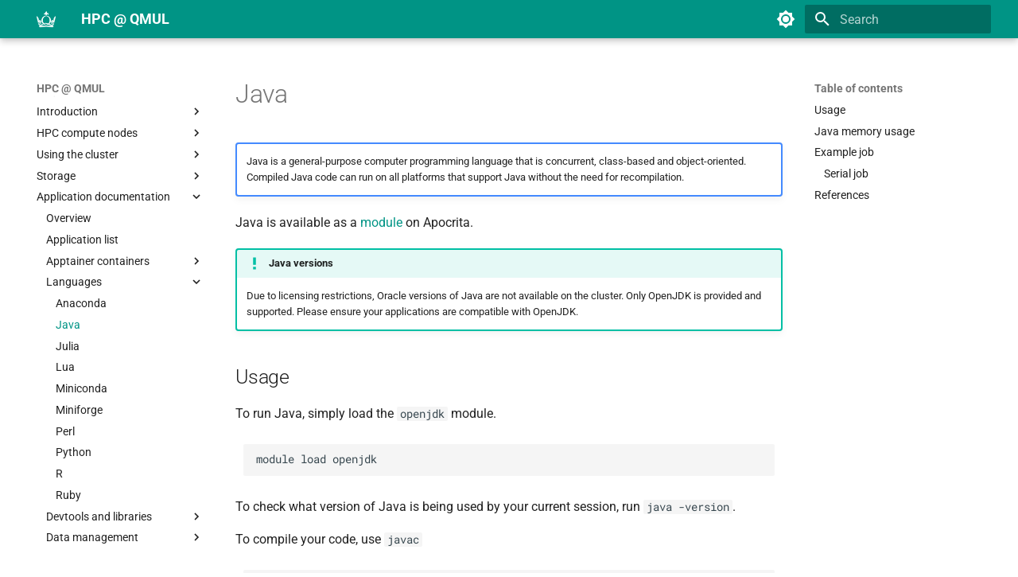

--- FILE ---
content_type: text/html; charset=UTF-8
request_url: https://docs.hpc.qmul.ac.uk/apps/languages/java/
body_size: 95491
content:

<!doctype html>
<html lang="en" class="no-js">
  <head>
    
      <meta charset="utf-8">
      <meta name="viewport" content="width=device-width,initial-scale=1">
      
        <meta name="description" content="High Performance Computing at Queen Mary University of London">
      
      
        <meta name="author" content="ITS-Research">
      
      
        <link rel="canonical" href="https://docs.hpc.qmul.ac.uk/apps/languages/java/">
      
      
        <link rel="prev" href="../anaconda/">
      
      
        <link rel="next" href="../julia/">
      
      
      <link rel="icon" href="../../../img/favicon.ico">
      <meta name="generator" content="mkdocs-1.6.1, mkdocs-material-9.6.12">
    
    
      
        <title>Java - HPC @ QMUL</title>
      
    
    
      <link rel="stylesheet" href="../../../assets/stylesheets/main.2afb09e1.min.css">
      
        
        <link rel="stylesheet" href="../../../assets/stylesheets/palette.06af60db.min.css">
      
      
  
  
    
    
  
    
    
  
    
    
  
    
    
  
    
    
  
  
  <style>:root{--md-admonition-icon--bug:url('data:image/svg+xml;charset=utf-8,%3Csvg%20xmlns%3D%22http%3A//www.w3.org/2000/svg%22%20viewBox%3D%220%200%2024%2024%22%3E%3Cpath%20d%3D%22M14%2012h-4v-2h4m0%206h-4v-2h4m6-6h-2.81a6%206%200%200%200-1.82-1.96L17%204.41%2015.59%203l-2.17%202.17a6%206%200%200%200-2.83%200L8.41%203%207%204.41l1.62%201.63C7.88%206.55%207.26%207.22%206.81%208H4v2h2.09c-.05.33-.09.66-.09%201v1H4v2h2v1c0%20.34.04.67.09%201H4v2h2.81c1.04%201.79%202.97%203%205.19%203s4.15-1.21%205.19-3H20v-2h-2.09c.05-.33.09-.66.09-1v-1h2v-2h-2v-1c0-.34-.04-.67-.09-1H20z%22/%3E%3C/svg%3E');--md-admonition-icon--example:url('data:image/svg+xml;charset=utf-8,%3Csvg%20xmlns%3D%22http%3A//www.w3.org/2000/svg%22%20viewBox%3D%220%200%20448%20512%22%3E%3C%21--%21%20Font%20Awesome%20Free%206.7.2%20by%20%40fontawesome%20-%20https%3A//fontawesome.com%20License%20-%20https%3A//fontawesome.com/license/free%20%28Icons%3A%20CC%20BY%204.0%2C%20Fonts%3A%20SIL%20OFL%201.1%2C%20Code%3A%20MIT%20License%29%20Copyright%202024%20Fonticons%2C%20Inc.--%3E%3Cpath%20d%3D%22M50.7%2058.5%200%20160h208V32H93.7c-18.2%200-34.8%2010.3-43%2026.5M240%20160h208L397.3%2058.5c-8.2-16.2-24.8-26.5-43-26.5H240zm208%2032H0v224c0%2035.3%2028.7%2064%2064%2064h320c35.3%200%2064-28.7%2064-64z%22/%3E%3C/svg%3E');--md-admonition-icon--note:url('data:image/svg+xml;charset=utf-8,%3Csvg%20xmlns%3D%22http%3A//www.w3.org/2000/svg%22%20viewBox%3D%220%200%2024%2024%22%3E%3Cpath%20d%3D%22M20.71%207.04c.39-.39.39-1.04%200-1.41l-2.34-2.34c-.37-.39-1.02-.39-1.41%200l-1.84%201.83%203.75%203.75M3%2017.25V21h3.75L17.81%209.93l-3.75-3.75z%22/%3E%3C/svg%3E');--md-admonition-icon--quote:url('data:image/svg+xml;charset=utf-8,%3Csvg%20xmlns%3D%22http%3A//www.w3.org/2000/svg%22%20viewBox%3D%220%200%20448%20512%22%3E%3C%21--%21%20Font%20Awesome%20Free%206.7.2%20by%20%40fontawesome%20-%20https%3A//fontawesome.com%20License%20-%20https%3A//fontawesome.com/license/free%20%28Icons%3A%20CC%20BY%204.0%2C%20Fonts%3A%20SIL%20OFL%201.1%2C%20Code%3A%20MIT%20License%29%20Copyright%202024%20Fonticons%2C%20Inc.--%3E%3Cpath%20d%3D%22M219.3.5c3.1-.6%206.3-.6%209.4%200l200%2040C439.9%2042.7%20448%2052.6%20448%2064s-8.1%2021.3-19.3%2023.5L352%20102.9V160c0%2070.7-57.3%20128-128%20128S96%20230.7%2096%20160v-57.1l-48-9.6v65.1l15.7%2078.4c.9%204.7-.3%209.6-3.3%2013.3S52.8%20256%2048%20256H16c-4.8%200-9.3-2.1-12.4-5.9s-4.3-8.6-3.3-13.3L16%20158.4V86.6C6.5%2083.3%200%2074.3%200%2064c0-11.4%208.1-21.3%2019.3-23.5zM111.9%20327.7c10.5-3.4%2021.8.4%2029.4%208.5l71%2075.5c6.3%206.7%2017%206.7%2023.3%200l71-75.5c7.6-8.1%2018.9-11.9%2029.4-8.5%2065%2020.9%20112%2081.7%20112%20153.6%200%2017-13.8%2030.7-30.7%2030.7H30.7C13.8%20512%200%20498.2%200%20481.3c0-71.9%2047-132.7%20111.9-153.6%22/%3E%3C/svg%3E');--md-admonition-icon--tip:url('data:image/svg+xml;charset=utf-8,%3Csvg%20xmlns%3D%22http%3A//www.w3.org/2000/svg%22%20viewBox%3D%220%200%2024%2024%22%3E%3Cpath%20d%3D%22M10%203h4v11h-4zm0%2018v-4h4v4z%22/%3E%3C/svg%3E');}</style>



    
    
      
    
    
      
        
        
        
        <link rel="stylesheet" href="../../../assets/external/fonts.googleapis.com/css.49ea35f2.css">
        <style>:root{--md-text-font:"Roboto";--md-code-font:"Roboto Mono"}</style>
      
    
    
      <link rel="stylesheet" href="../../../css/extra.css">
    
      <link rel="stylesheet" href="../../../css/jobscriptbuilder.css">
    
      <link rel="stylesheet" href="../../../font_awesome/css/all.css">
    
    <script>__md_scope=new URL("../../..",location),__md_hash=e=>[...e].reduce(((e,_)=>(e<<5)-e+_.charCodeAt(0)),0),__md_get=(e,_=localStorage,t=__md_scope)=>JSON.parse(_.getItem(t.pathname+"."+e)),__md_set=(e,_,t=localStorage,a=__md_scope)=>{try{t.setItem(a.pathname+"."+e,JSON.stringify(_))}catch(e){}}</script>
    
      

    
    
    
   <link href="../../../assets/stylesheets/glightbox.min.css" rel="stylesheet"/><style>
    html.glightbox-open { overflow: initial; height: 100%; }
    .gslide-title { margin-top: 0px; user-select: text; }
    .gslide-desc { color: #666; user-select: text; }
    .gslide-image img { background: white; }
    .gscrollbar-fixer { padding-right: 15px; }
    .gdesc-inner { font-size: 0.75rem; }
    body[data-md-color-scheme="slate"] .gdesc-inner { background: var(--md-default-bg-color);}
    body[data-md-color-scheme="slate"] .gslide-title { color: var(--md-default-fg-color);}
    body[data-md-color-scheme="slate"] .gslide-desc { color: var(--md-default-fg-color);}</style> <script src="../../../assets/javascripts/glightbox.min.js"></script></head>
  
  
    
    
      
    
    
    
    
    <body dir="ltr" data-md-color-scheme="default" data-md-color-primary="teal" data-md-color-accent="red">
  
    
    <input class="md-toggle" data-md-toggle="drawer" type="checkbox" id="__drawer" autocomplete="off">
    <input class="md-toggle" data-md-toggle="search" type="checkbox" id="__search" autocomplete="off">
    <label class="md-overlay" for="__drawer"></label>
    <div data-md-component="skip">
      
        
        <a href="#java" class="md-skip">
          Skip to content
        </a>
      
    </div>
    <div data-md-component="announce">
      
    </div>
    
    
      

  

<header class="md-header md-header--shadow" data-md-component="header">
  <nav class="md-header__inner md-grid" aria-label="Header">
    <a href="../../.." title="HPC @ QMUL" class="md-header__button md-logo" aria-label="HPC @ QMUL" data-md-component="logo">
      
  <img src="../../../img/qm.png" alt="logo">

    </a>
    <label class="md-header__button md-icon" for="__drawer">
      
      <svg xmlns="http://www.w3.org/2000/svg" viewBox="0 0 24 24"><path d="M3 6h18v2H3zm0 5h18v2H3zm0 5h18v2H3z"/></svg>
    </label>
    <div class="md-header__title" data-md-component="header-title">
      <div class="md-header__ellipsis">
        <div class="md-header__topic">
          <span class="md-ellipsis">
            HPC @ QMUL
          </span>
        </div>
        <div class="md-header__topic" data-md-component="header-topic">
          <span class="md-ellipsis">
            
              Java
            
          </span>
        </div>
      </div>
    </div>
    
      
        <form class="md-header__option" data-md-component="palette">
  
    
    
    
    <input class="md-option" data-md-color-media="" data-md-color-scheme="default" data-md-color-primary="teal" data-md-color-accent="red"  aria-label="Switch to dark mode"  type="radio" name="__palette" id="__palette_0">
    
      <label class="md-header__button md-icon" title="Switch to dark mode" for="__palette_1" hidden>
        <svg xmlns="http://www.w3.org/2000/svg" viewBox="0 0 24 24"><path d="M12 8a4 4 0 0 0-4 4 4 4 0 0 0 4 4 4 4 0 0 0 4-4 4 4 0 0 0-4-4m0 10a6 6 0 0 1-6-6 6 6 0 0 1 6-6 6 6 0 0 1 6 6 6 6 0 0 1-6 6m8-9.31V4h-4.69L12 .69 8.69 4H4v4.69L.69 12 4 15.31V20h4.69L12 23.31 15.31 20H20v-4.69L23.31 12z"/></svg>
      </label>
    
  
    
    
    
    <input class="md-option" data-md-color-media="" data-md-color-scheme="slate" data-md-color-primary="black" data-md-color-accent="indigo"  aria-label="Switch to light mode"  type="radio" name="__palette" id="__palette_1">
    
      <label class="md-header__button md-icon" title="Switch to light mode" for="__palette_0" hidden>
        <svg xmlns="http://www.w3.org/2000/svg" viewBox="0 0 24 24"><path d="M12 18c-.89 0-1.74-.2-2.5-.55C11.56 16.5 13 14.42 13 12s-1.44-4.5-3.5-5.45C10.26 6.2 11.11 6 12 6a6 6 0 0 1 6 6 6 6 0 0 1-6 6m8-9.31V4h-4.69L12 .69 8.69 4H4v4.69L.69 12 4 15.31V20h4.69L12 23.31 15.31 20H20v-4.69L23.31 12z"/></svg>
      </label>
    
  
</form>
      
    
    
      <script>var palette=__md_get("__palette");if(palette&&palette.color){if("(prefers-color-scheme)"===palette.color.media){var media=matchMedia("(prefers-color-scheme: light)"),input=document.querySelector(media.matches?"[data-md-color-media='(prefers-color-scheme: light)']":"[data-md-color-media='(prefers-color-scheme: dark)']");palette.color.media=input.getAttribute("data-md-color-media"),palette.color.scheme=input.getAttribute("data-md-color-scheme"),palette.color.primary=input.getAttribute("data-md-color-primary"),palette.color.accent=input.getAttribute("data-md-color-accent")}for(var[key,value]of Object.entries(palette.color))document.body.setAttribute("data-md-color-"+key,value)}</script>
    
    
    
      
      
        <label class="md-header__button md-icon" for="__search">
          
          <svg xmlns="http://www.w3.org/2000/svg" viewBox="0 0 24 24"><path d="M9.5 3A6.5 6.5 0 0 1 16 9.5c0 1.61-.59 3.09-1.56 4.23l.27.27h.79l5 5-1.5 1.5-5-5v-.79l-.27-.27A6.52 6.52 0 0 1 9.5 16 6.5 6.5 0 0 1 3 9.5 6.5 6.5 0 0 1 9.5 3m0 2C7 5 5 7 5 9.5S7 14 9.5 14 14 12 14 9.5 12 5 9.5 5"/></svg>
        </label>
        <div class="md-search" data-md-component="search" role="dialog">
  <label class="md-search__overlay" for="__search"></label>
  <div class="md-search__inner" role="search">
    <form class="md-search__form" name="search">
      <input type="text" class="md-search__input" name="query" aria-label="Search" placeholder="Search" autocapitalize="off" autocorrect="off" autocomplete="off" spellcheck="false" data-md-component="search-query" required>
      <label class="md-search__icon md-icon" for="__search">
        
        <svg xmlns="http://www.w3.org/2000/svg" viewBox="0 0 24 24"><path d="M9.5 3A6.5 6.5 0 0 1 16 9.5c0 1.61-.59 3.09-1.56 4.23l.27.27h.79l5 5-1.5 1.5-5-5v-.79l-.27-.27A6.52 6.52 0 0 1 9.5 16 6.5 6.5 0 0 1 3 9.5 6.5 6.5 0 0 1 9.5 3m0 2C7 5 5 7 5 9.5S7 14 9.5 14 14 12 14 9.5 12 5 9.5 5"/></svg>
        
        <svg xmlns="http://www.w3.org/2000/svg" viewBox="0 0 24 24"><path d="M20 11v2H8l5.5 5.5-1.42 1.42L4.16 12l7.92-7.92L13.5 5.5 8 11z"/></svg>
      </label>
      <nav class="md-search__options" aria-label="Search">
        
        <button type="reset" class="md-search__icon md-icon" title="Clear" aria-label="Clear" tabindex="-1">
          
          <svg xmlns="http://www.w3.org/2000/svg" viewBox="0 0 24 24"><path d="M19 6.41 17.59 5 12 10.59 6.41 5 5 6.41 10.59 12 5 17.59 6.41 19 12 13.41 17.59 19 19 17.59 13.41 12z"/></svg>
        </button>
      </nav>
      
    </form>
    <div class="md-search__output">
      <div class="md-search__scrollwrap" tabindex="0" data-md-scrollfix>
        <div class="md-search-result" data-md-component="search-result">
          <div class="md-search-result__meta">
            Initializing search
          </div>
          <ol class="md-search-result__list" role="presentation"></ol>
        </div>
      </div>
    </div>
  </div>
</div>
      
    
    
  </nav>
  
</header>
    
    <div class="md-container" data-md-component="container">
      
      
        
          
        
      
      <main class="md-main" data-md-component="main">
        <div class="md-main__inner md-grid">
          
            
              
              <div class="md-sidebar md-sidebar--primary" data-md-component="sidebar" data-md-type="navigation" >
                <div class="md-sidebar__scrollwrap">
                  <div class="md-sidebar__inner">
                    



<nav class="md-nav md-nav--primary" aria-label="Navigation" data-md-level="0">
  <label class="md-nav__title" for="__drawer">
    <a href="../../.." title="HPC @ QMUL" class="md-nav__button md-logo" aria-label="HPC @ QMUL" data-md-component="logo">
      
  <img src="../../../img/qm.png" alt="logo">

    </a>
    HPC @ QMUL
  </label>
  
  <ul class="md-nav__list" data-md-scrollfix>
    
      
      
  
  
  
  
    <li class="md-nav__item">
      <a href="../../.." class="md-nav__link">
        
  
  
  <span class="md-ellipsis">
    Home
    
  </span>
  

      </a>
    </li>
  

    
      
      
  
  
  
  
    
    
    
    
    
    <li class="md-nav__item md-nav__item--nested">
      
        
        
        <input class="md-nav__toggle md-toggle " type="checkbox" id="__nav_2" >
        
          
          <label class="md-nav__link" for="__nav_2" id="__nav_2_label" tabindex="0">
            
  
  
  <span class="md-ellipsis">
    Request a service
    
  </span>
  

            <span class="md-nav__icon md-icon"></span>
          </label>
        
        <nav class="md-nav" data-md-level="1" aria-labelledby="__nav_2_label" aria-expanded="false">
          <label class="md-nav__title" for="__nav_2">
            <span class="md-nav__icon md-icon"></span>
            Request a service
          </label>
          <ul class="md-nav__list" data-md-scrollfix>
            
              
                
  
  
  
  
    <li class="md-nav__item">
      <a href="../../../intro/hpc-account/" class="md-nav__link">
        
  
  
  <span class="md-ellipsis">
    Request an HPC account
    
  </span>
  

      </a>
    </li>
  

              
            
              
                
  
  
  
  
    <li class="md-nav__item">
      <a href="../../requesting/" class="md-nav__link">
        
  
  
  <span class="md-ellipsis">
    Request an application
    
  </span>
  

      </a>
    </li>
  

              
            
              
                
  
  
  
  
    <li class="md-nav__item">
      <a href="../../../storage/requesting/" class="md-nav__link">
        
  
  
  <span class="md-ellipsis">
    Request storage
    
  </span>
  

      </a>
    </li>
  

              
            
              
                
  
  
  
  
    <li class="md-nav__item">
      <a href="../../../intro/upload_sshkey/" class="md-nav__link">
        
  
  
  <span class="md-ellipsis">
    Upload public SSH key
    
  </span>
  

      </a>
    </li>
  

              
            
          </ul>
        </nav>
      
    </li>
  

    
      
      
  
  
  
  
    
    
    
    
    
    <li class="md-nav__item md-nav__item--nested">
      
        
        
        <input class="md-nav__toggle md-toggle " type="checkbox" id="__nav_3" >
        
          
          <label class="md-nav__link" for="__nav_3" id="__nav_3_label" tabindex="0">
            
  
  
  <span class="md-ellipsis">
    Introduction
    
  </span>
  

            <span class="md-nav__icon md-icon"></span>
          </label>
        
        <nav class="md-nav" data-md-level="1" aria-labelledby="__nav_3_label" aria-expanded="false">
          <label class="md-nav__title" for="__nav_3">
            <span class="md-nav__icon md-icon"></span>
            Introduction
          </label>
          <ul class="md-nav__list" data-md-scrollfix>
            
              
                
  
  
  
  
    <li class="md-nav__item">
      <a href="../../../intro/linux_intro/" class="md-nav__link">
        
  
  
  <span class="md-ellipsis">
    Linux introduction
    
  </span>
  

      </a>
    </li>
  

              
            
              
                
  
  
  
  
    <li class="md-nav__item">
      <a href="../../../intro/" class="md-nav__link">
        
  
  
  <span class="md-ellipsis">
    HPC introduction
    
  </span>
  

      </a>
    </li>
  

              
            
              
                
  
  
  
  
    <li class="md-nav__item">
      <a href="../../../intro/login/" class="md-nav__link">
        
  
  
  <span class="md-ellipsis">
    Logging in
    
  </span>
  

      </a>
    </li>
  

              
            
              
                
  
  
  
  
    <li class="md-nav__item">
      <a href="../../../intro/sshkeys/" class="md-nav__link">
        
  
  
  <span class="md-ellipsis">
    SSH keys
    
  </span>
  

      </a>
    </li>
  

              
            
              
                
  
  
  
  
    <li class="md-nav__item">
      <a href="../../../intro/usage_policy/" class="md-nav__link">
        
  
  
  <span class="md-ellipsis">
    Usage policy
    
  </span>
  

      </a>
    </li>
  

              
            
              
                
  
  
  
  
    <li class="md-nav__item">
      <a href="../../../intro/mailinglists/" class="md-nav__link">
        
  
  
  <span class="md-ellipsis">
    Mailing lists
    
  </span>
  

      </a>
    </li>
  

              
            
              
                
  
  
  
  
    <li class="md-nav__item">
      <a href="../../../intro/getting_help/" class="md-nav__link">
        
  
  
  <span class="md-ellipsis">
    Getting help
    
  </span>
  

      </a>
    </li>
  

              
            
          </ul>
        </nav>
      
    </li>
  

    
      
      
  
  
  
  
    
    
    
    
    
    <li class="md-nav__item md-nav__item--nested">
      
        
        
        <input class="md-nav__toggle md-toggle " type="checkbox" id="__nav_4" >
        
          
          <label class="md-nav__link" for="__nav_4" id="__nav_4_label" tabindex="0">
            
  
  
  <span class="md-ellipsis">
    HPC compute nodes
    
  </span>
  

            <span class="md-nav__icon md-icon"></span>
          </label>
        
        <nav class="md-nav" data-md-level="1" aria-labelledby="__nav_4_label" aria-expanded="false">
          <label class="md-nav__title" for="__nav_4">
            <span class="md-nav__icon md-icon"></span>
            HPC compute nodes
          </label>
          <ul class="md-nav__list" data-md-scrollfix>
            
              
                
  
  
  
  
    <li class="md-nav__item">
      <a href="../../../nodes/" class="md-nav__link">
        
  
  
  <span class="md-ellipsis">
    Overview
    
  </span>
  

      </a>
    </li>
  

              
            
              
                
  
  
  
  
    <li class="md-nav__item">
      <a href="../../../nodes/ddg/" class="md-nav__link">
        
  
  
  <span class="md-ellipsis">
    DDG nodes
    
  </span>
  

      </a>
    </li>
  

              
            
              
                
  
  
  
  
    <li class="md-nav__item">
      <a href="../../../nodes/ddy/" class="md-nav__link">
        
  
  
  <span class="md-ellipsis">
    DDY nodes
    
  </span>
  

      </a>
    </li>
  

              
            
              
                
  
  
  
  
    <li class="md-nav__item">
      <a href="../../../nodes/rdg/" class="md-nav__link">
        
  
  
  <span class="md-ellipsis">
    RDG nodes
    
  </span>
  

      </a>
    </li>
  

              
            
              
                
  
  
  
  
    <li class="md-nav__item">
      <a href="../../../nodes/sbg/" class="md-nav__link">
        
  
  
  <span class="md-ellipsis">
    SBG nodes
    
  </span>
  

      </a>
    </li>
  

              
            
              
                
  
  
  
  
    <li class="md-nav__item">
      <a href="../../../nodes/sdv/" class="md-nav__link">
        
  
  
  <span class="md-ellipsis">
    SDV nodes
    
  </span>
  

      </a>
    </li>
  

              
            
              
                
  
  
  
  
    <li class="md-nav__item">
      <a href="../../../nodes/sdx/" class="md-nav__link">
        
  
  
  <span class="md-ellipsis">
    SDX nodes
    
  </span>
  

      </a>
    </li>
  

              
            
              
                
  
  
  
  
    <li class="md-nav__item">
      <a href="../../../nodes/smf/" class="md-nav__link">
        
  
  
  <span class="md-ellipsis">
    SMF nodes
    
  </span>
  

      </a>
    </li>
  

              
            
              
                
  
  
  
  
    <li class="md-nav__item">
      <a href="../../../nodes/srm/" class="md-nav__link">
        
  
  
  <span class="md-ellipsis">
    SRM nodes
    
  </span>
  

      </a>
    </li>
  

              
            
              
                
  
  
  
  
    <li class="md-nav__item">
      <a href="../../../nodes/vhm/" class="md-nav__link">
        
  
  
  <span class="md-ellipsis">
    VHM nodes
    
  </span>
  

      </a>
    </li>
  

              
            
              
                
  
  
  
  
    <li class="md-nav__item">
      <a href="../../../nodes/xdg/" class="md-nav__link">
        
  
  
  <span class="md-ellipsis">
    XDG nodes
    
  </span>
  

      </a>
    </li>
  

              
            
              
                
  
  
  
  
    <li class="md-nav__item">
      <a href="../../../nodes/andrena/" class="md-nav__link">
        
  
  
  <span class="md-ellipsis">
    Andrena cluster
    
  </span>
  

      </a>
    </li>
  

              
            
          </ul>
        </nav>
      
    </li>
  

    
      
      
  
  
  
  
    
    
    
    
    
    <li class="md-nav__item md-nav__item--nested">
      
        
        
        <input class="md-nav__toggle md-toggle " type="checkbox" id="__nav_5" >
        
          
          <label class="md-nav__link" for="__nav_5" id="__nav_5_label" tabindex="0">
            
  
  
  <span class="md-ellipsis">
    Using the cluster
    
  </span>
  

            <span class="md-nav__icon md-icon"></span>
          </label>
        
        <nav class="md-nav" data-md-level="1" aria-labelledby="__nav_5_label" aria-expanded="false">
          <label class="md-nav__title" for="__nav_5">
            <span class="md-nav__icon md-icon"></span>
            Using the cluster
          </label>
          <ul class="md-nav__list" data-md-scrollfix>
            
              
                
  
  
  
  
    <li class="md-nav__item">
      <a href="../../../using/citing/" class="md-nav__link">
        
  
  
  <span class="md-ellipsis">
    Citing Apocrita in publications
    
  </span>
  

      </a>
    </li>
  

              
            
              
                
  
  
  
  
    <li class="md-nav__item">
      <a href="../../../using/" class="md-nav__link">
        
  
  
  <span class="md-ellipsis">
    Submitting jobs
    
  </span>
  

      </a>
    </li>
  

              
            
              
                
  
  
  
  
    <li class="md-nav__item">
      <a href="../../../using/jobscriptbuilder/" class="md-nav__link">
        
  
  
  <span class="md-ellipsis">
    Job Script Builder
    
  </span>
  

      </a>
    </li>
  

              
            
              
                
  
  
  
  
    <li class="md-nav__item">
      <a href="../../../using/arrays/" class="md-nav__link">
        
  
  
  <span class="md-ellipsis">
    Using arrays
    
  </span>
  

      </a>
    </li>
  

              
            
              
                
  
  
  
  
    <li class="md-nav__item">
      <a href="../../../using/monitoringjobs/" class="md-nav__link">
        
  
  
  <span class="md-ellipsis">
    Monitoring jobs
    
  </span>
  

      </a>
    </li>
  

              
            
              
                
  
  
  
  
    <li class="md-nav__item">
      <a href="../../../using/stats/" class="md-nav__link">
        
  
  
  <span class="md-ellipsis">
    Job statistics
    
  </span>
  

      </a>
    </li>
  

              
            
              
                
  
  
  
  
    <li class="md-nav__item">
      <a href="../../../using/debuggingjobs/" class="md-nav__link">
        
  
  
  <span class="md-ellipsis">
    Debugging jobs
    
  </span>
  

      </a>
    </li>
  

              
            
              
                
  
  
  
  
    <li class="md-nav__item">
      <a href="../../../using/tuning/" class="md-nav__link">
        
  
  
  <span class="md-ellipsis">
    Tuning job requests
    
  </span>
  

      </a>
    </li>
  

              
            
              
                
  
  
  
  
    <li class="md-nav__item">
      <a href="../../../using/UsingModules/" class="md-nav__link">
        
  
  
  <span class="md-ellipsis">
    Using modules
    
  </span>
  

      </a>
    </li>
  

              
            
              
                
  
  
  
  
    <li class="md-nav__item">
      <a href="../../../using/usingGPU/" class="md-nav__link">
        
  
  
  <span class="md-ellipsis">
    Using GPUs
    
  </span>
  

      </a>
    </li>
  

              
            
              
                
  
  
  
  
    <li class="md-nav__item">
      <a href="../../../using/compiling/" class="md-nav__link">
        
  
  
  <span class="md-ellipsis">
    Compiling C, C++ and Fortran Code
    
  </span>
  

      </a>
    </li>
  

              
            
              
                
  
  
  
  
    <li class="md-nav__item">
      <a href="../../../using/python_distributions/" class="md-nav__link">
        
  
  
  <span class="md-ellipsis">
    Choosing a Python distribution
    
  </span>
  

      </a>
    </li>
  

              
            
              
                
  
  
  
  
    <li class="md-nav__item">
      <a href="../../../using/manpages/" class="md-nav__link">
        
  
  
  <span class="md-ellipsis">
    Man pages
    
  </span>
  

      </a>
    </li>
  

              
            
              
                
  
  
  
  
    <li class="md-nav__item">
      <a href="../../../using/infiniband/" class="md-nav__link">
        
  
  
  <span class="md-ellipsis">
    Infiniband
    
  </span>
  

      </a>
    </li>
  

              
            
              
                
  
  
  
  
    <li class="md-nav__item">
      <a href="../../../using/memory/" class="md-nav__link">
        
  
  
  <span class="md-ellipsis">
    Memory
    
  </span>
  

      </a>
    </li>
  

              
            
          </ul>
        </nav>
      
    </li>
  

    
      
      
  
  
  
  
    
    
    
    
    
    <li class="md-nav__item md-nav__item--nested">
      
        
        
        <input class="md-nav__toggle md-toggle " type="checkbox" id="__nav_6" >
        
          
          <label class="md-nav__link" for="__nav_6" id="__nav_6_label" tabindex="0">
            
  
  
  <span class="md-ellipsis">
    Storage
    
  </span>
  

            <span class="md-nav__icon md-icon"></span>
          </label>
        
        <nav class="md-nav" data-md-level="1" aria-labelledby="__nav_6_label" aria-expanded="false">
          <label class="md-nav__title" for="__nav_6">
            <span class="md-nav__icon md-icon"></span>
            Storage
          </label>
          <ul class="md-nav__list" data-md-scrollfix>
            
              
                
  
  
  
  
    <li class="md-nav__item">
      <a href="../../../storage/" class="md-nav__link">
        
  
  
  <span class="md-ellipsis">
    Storage systems
    
  </span>
  

      </a>
    </li>
  

              
            
              
                
  
  
  
  
    <li class="md-nav__item">
      <a href="../../../storage/quota/" class="md-nav__link">
        
  
  
  <span class="md-ellipsis">
    Quotas
    
  </span>
  

      </a>
    </li>
  

              
            
              
                
  
  
  
  
    <li class="md-nav__item">
      <a href="../../../storage/scratch/" class="md-nav__link">
        
  
  
  <span class="md-ellipsis">
    Scratch
    
  </span>
  

      </a>
    </li>
  

              
            
              
                
  
  
  
  
    <li class="md-nav__item">
      <a href="../../../storage/usingtmp/" class="md-nav__link">
        
  
  
  <span class="md-ellipsis">
    Using $TMPDIR
    
  </span>
  

      </a>
    </li>
  

              
            
              
                
  
  
  
  
    <li class="md-nav__item">
      <a href="../../../storage/movingdata/" class="md-nav__link">
        
  
  
  <span class="md-ellipsis">
    Moving data
    
  </span>
  

      </a>
    </li>
  

              
            
              
                
  
  
  
  
    <li class="md-nav__item">
      <a href="../../../storage/deleting/" class="md-nav__link">
        
  
  
  <span class="md-ellipsis">
    Deleting files
    
  </span>
  

      </a>
    </li>
  

              
            
              
                
  
  
  
  
    <li class="md-nav__item">
      <a href="../../../storage/backups_and_snapshots/" class="md-nav__link">
        
  
  
  <span class="md-ellipsis">
    Backups and snapshots
    
  </span>
  

      </a>
    </li>
  

              
            
              
                
  
  
  
  
    <li class="md-nav__item">
      <a href="../../../storage/datasets/" class="md-nav__link">
        
  
  
  <span class="md-ellipsis">
    Public datasets
    
  </span>
  

      </a>
    </li>
  

              
            
              
                
  
  
  
  
    
    
    
    
    
    <li class="md-nav__item md-nav__item--nested">
      
        
        
        <input class="md-nav__toggle md-toggle " type="checkbox" id="__nav_6_9" >
        
          
          <label class="md-nav__link" for="__nav_6_9" id="__nav_6_9_label" tabindex="0">
            
  
  
  <span class="md-ellipsis">
    Globus
    
  </span>
  

            <span class="md-nav__icon md-icon"></span>
          </label>
        
        <nav class="md-nav" data-md-level="2" aria-labelledby="__nav_6_9_label" aria-expanded="false">
          <label class="md-nav__title" for="__nav_6_9">
            <span class="md-nav__icon md-icon"></span>
            Globus
          </label>
          <ul class="md-nav__list" data-md-scrollfix>
            
              
                
  
  
  
  
    <li class="md-nav__item">
      <a href="../../../storage/globus/" class="md-nav__link">
        
  
  
  <span class="md-ellipsis">
    Getting started
    
  </span>
  

      </a>
    </li>
  

              
            
              
                
  
  
  
  
    <li class="md-nav__item">
      <a href="../../../storage/globus/create_account/" class="md-nav__link">
        
  
  
  <span class="md-ellipsis">
    Creating an account
    
  </span>
  

      </a>
    </li>
  

              
            
              
                
  
  
  
  
    <li class="md-nav__item">
      <a href="../../../storage/globus/guest_collections/" class="md-nav__link">
        
  
  
  <span class="md-ellipsis">
    Guest collections
    
  </span>
  

      </a>
    </li>
  

              
            
              
                
  
  
  
  
    <li class="md-nav__item">
      <a href="../../../storage/globus/transfer_files/" class="md-nav__link">
        
  
  
  <span class="md-ellipsis">
    Transferring files
    
  </span>
  

      </a>
    </li>
  

              
            
              
                
  
  
  
  
    <li class="md-nav__item">
      <a href="../../../storage/globus/access_collection/" class="md-nav__link">
        
  
  
  <span class="md-ellipsis">
    Accessing a collection
    
  </span>
  

      </a>
    </li>
  

              
            
              
                
  
  
  
  
    <li class="md-nav__item">
      <a href="../../../storage/globus/sharing_data/" class="md-nav__link">
        
  
  
  <span class="md-ellipsis">
    Sharing data
    
  </span>
  

      </a>
    </li>
  

              
            
              
                
  
  
  
  
    <li class="md-nav__item">
      <a href="../../../storage/globus/managing_groups/" class="md-nav__link">
        
  
  
  <span class="md-ellipsis">
    Managing groups
    
  </span>
  

      </a>
    </li>
  

              
            
              
                
  
  
  
  
    <li class="md-nav__item">
      <a href="../../../storage/globus/remove_access/" class="md-nav__link">
        
  
  
  <span class="md-ellipsis">
    Removing access
    
  </span>
  

      </a>
    </li>
  

              
            
              
                
  
  
  
  
    <li class="md-nav__item">
      <a href="../../../storage/globus/roles/" class="md-nav__link">
        
  
  
  <span class="md-ellipsis">
    Adding and removing roles
    
  </span>
  

      </a>
    </li>
  

              
            
              
                
  
  
  
  
    <li class="md-nav__item">
      <a href="../../../storage/globus/globus_connect/" class="md-nav__link">
        
  
  
  <span class="md-ellipsis">
    Globus connect
    
  </span>
  

      </a>
    </li>
  

              
            
          </ul>
        </nav>
      
    </li>
  

              
            
          </ul>
        </nav>
      
    </li>
  

    
      
      
  
  
    
  
  
  
    
    
    
    
    
    <li class="md-nav__item md-nav__item--active md-nav__item--nested">
      
        
        
        <input class="md-nav__toggle md-toggle " type="checkbox" id="__nav_7" checked>
        
          
          <label class="md-nav__link" for="__nav_7" id="__nav_7_label" tabindex="0">
            
  
  
  <span class="md-ellipsis">
    Application documentation
    
  </span>
  

            <span class="md-nav__icon md-icon"></span>
          </label>
        
        <nav class="md-nav" data-md-level="1" aria-labelledby="__nav_7_label" aria-expanded="true">
          <label class="md-nav__title" for="__nav_7">
            <span class="md-nav__icon md-icon"></span>
            Application documentation
          </label>
          <ul class="md-nav__list" data-md-scrollfix>
            
              
                
  
  
  
  
    <li class="md-nav__item">
      <a href="../../" class="md-nav__link">
        
  
  
  <span class="md-ellipsis">
    Overview
    
  </span>
  

      </a>
    </li>
  

              
            
              
                
  
  
  
  
    <li class="md-nav__item">
      <a href="../../applications/" class="md-nav__link">
        
  
  
  <span class="md-ellipsis">
    Application list
    
  </span>
  

      </a>
    </li>
  

              
            
              
                
  
  
  
  
    
    
    
    
    
    <li class="md-nav__item md-nav__item--nested">
      
        
        
        <input class="md-nav__toggle md-toggle " type="checkbox" id="__nav_7_3" >
        
          
          <label class="md-nav__link" for="__nav_7_3" id="__nav_7_3_label" tabindex="0">
            
  
  
  <span class="md-ellipsis">
    Apptainer containers
    
  </span>
  

            <span class="md-nav__icon md-icon"></span>
          </label>
        
        <nav class="md-nav" data-md-level="2" aria-labelledby="__nav_7_3_label" aria-expanded="false">
          <label class="md-nav__title" for="__nav_7_3">
            <span class="md-nav__icon md-icon"></span>
            Apptainer containers
          </label>
          <ul class="md-nav__list" data-md-scrollfix>
            
              
                
  
  
  
  
    <li class="md-nav__item">
      <a href="../../containers/" class="md-nav__link">
        
  
  
  <span class="md-ellipsis">
    Overview
    
  </span>
  

      </a>
    </li>
  

              
            
              
                
  
  
  
  
    <li class="md-nav__item">
      <a href="../../containers/building/" class="md-nav__link">
        
  
  
  <span class="md-ellipsis">
    Building containers
    
  </span>
  

      </a>
    </li>
  

              
            
              
                
  
  
  
  
    <li class="md-nav__item">
      <a href="../../containers/using/" class="md-nav__link">
        
  
  
  <span class="md-ellipsis">
    Using containers
    
  </span>
  

      </a>
    </li>
  

              
            
          </ul>
        </nav>
      
    </li>
  

              
            
              
                
  
  
    
  
  
  
    
    
    
    
    
    <li class="md-nav__item md-nav__item--active md-nav__item--nested">
      
        
        
        <input class="md-nav__toggle md-toggle " type="checkbox" id="__nav_7_4" checked>
        
          
          <label class="md-nav__link" for="__nav_7_4" id="__nav_7_4_label" tabindex="0">
            
  
  
  <span class="md-ellipsis">
    Languages
    
  </span>
  

            <span class="md-nav__icon md-icon"></span>
          </label>
        
        <nav class="md-nav" data-md-level="2" aria-labelledby="__nav_7_4_label" aria-expanded="true">
          <label class="md-nav__title" for="__nav_7_4">
            <span class="md-nav__icon md-icon"></span>
            Languages
          </label>
          <ul class="md-nav__list" data-md-scrollfix>
            
              
                
  
  
  
  
    <li class="md-nav__item">
      <a href="../anaconda/" class="md-nav__link">
        
  
  
  <span class="md-ellipsis">
    Anaconda
    
  </span>
  

      </a>
    </li>
  

              
            
              
                
  
  
    
  
  
  
    <li class="md-nav__item md-nav__item--active">
      
      <input class="md-nav__toggle md-toggle" type="checkbox" id="__toc">
      
      
        
      
      
        <label class="md-nav__link md-nav__link--active" for="__toc">
          
  
  
  <span class="md-ellipsis">
    Java
    
  </span>
  

          <span class="md-nav__icon md-icon"></span>
        </label>
      
      <a href="./" class="md-nav__link md-nav__link--active">
        
  
  
  <span class="md-ellipsis">
    Java
    
  </span>
  

      </a>
      
        

<nav class="md-nav md-nav--secondary" aria-label="Table of contents">
  
  
  
    
  
  
    <label class="md-nav__title" for="__toc">
      <span class="md-nav__icon md-icon"></span>
      Table of contents
    </label>
    <ul class="md-nav__list" data-md-component="toc" data-md-scrollfix>
      
        <li class="md-nav__item">
  <a href="#usage" class="md-nav__link">
    <span class="md-ellipsis">
      Usage
    </span>
  </a>
  
</li>
      
        <li class="md-nav__item">
  <a href="#java-memory-usage" class="md-nav__link">
    <span class="md-ellipsis">
      Java memory usage
    </span>
  </a>
  
</li>
      
        <li class="md-nav__item">
  <a href="#example-job" class="md-nav__link">
    <span class="md-ellipsis">
      Example job
    </span>
  </a>
  
    <nav class="md-nav" aria-label="Example job">
      <ul class="md-nav__list">
        
          <li class="md-nav__item">
  <a href="#serial-job" class="md-nav__link">
    <span class="md-ellipsis">
      Serial job
    </span>
  </a>
  
</li>
        
      </ul>
    </nav>
  
</li>
      
        <li class="md-nav__item">
  <a href="#references" class="md-nav__link">
    <span class="md-ellipsis">
      References
    </span>
  </a>
  
</li>
      
    </ul>
  
</nav>
      
    </li>
  

              
            
              
                
  
  
  
  
    <li class="md-nav__item">
      <a href="../julia/" class="md-nav__link">
        
  
  
  <span class="md-ellipsis">
    Julia
    
  </span>
  

      </a>
    </li>
  

              
            
              
                
  
  
  
  
    <li class="md-nav__item">
      <a href="../lua/" class="md-nav__link">
        
  
  
  <span class="md-ellipsis">
    Lua
    
  </span>
  

      </a>
    </li>
  

              
            
              
                
  
  
  
  
    <li class="md-nav__item">
      <a href="../miniconda/" class="md-nav__link">
        
  
  
  <span class="md-ellipsis">
    Miniconda
    
  </span>
  

      </a>
    </li>
  

              
            
              
                
  
  
  
  
    <li class="md-nav__item">
      <a href="../miniforge/" class="md-nav__link">
        
  
  
  <span class="md-ellipsis">
    Miniforge
    
  </span>
  

      </a>
    </li>
  

              
            
              
                
  
  
  
  
    <li class="md-nav__item">
      <a href="../perl/" class="md-nav__link">
        
  
  
  <span class="md-ellipsis">
    Perl
    
  </span>
  

      </a>
    </li>
  

              
            
              
                
  
  
  
  
    <li class="md-nav__item">
      <a href="../python/" class="md-nav__link">
        
  
  
  <span class="md-ellipsis">
    Python
    
  </span>
  

      </a>
    </li>
  

              
            
              
                
  
  
  
  
    <li class="md-nav__item">
      <a href="../R/" class="md-nav__link">
        
  
  
  <span class="md-ellipsis">
    R
    
  </span>
  

      </a>
    </li>
  

              
            
              
                
  
  
  
  
    <li class="md-nav__item">
      <a href="../ruby/" class="md-nav__link">
        
  
  
  <span class="md-ellipsis">
    Ruby
    
  </span>
  

      </a>
    </li>
  

              
            
          </ul>
        </nav>
      
    </li>
  

              
            
              
                
  
  
  
  
    
    
    
    
    
    <li class="md-nav__item md-nav__item--nested">
      
        
        
        <input class="md-nav__toggle md-toggle " type="checkbox" id="__nav_7_5" >
        
          
          <label class="md-nav__link" for="__nav_7_5" id="__nav_7_5_label" tabindex="0">
            
  
  
  <span class="md-ellipsis">
    Devtools and libraries
    
  </span>
  

            <span class="md-nav__icon md-icon"></span>
          </label>
        
        <nav class="md-nav" data-md-level="2" aria-labelledby="__nav_7_5_label" aria-expanded="false">
          <label class="md-nav__title" for="__nav_7_5">
            <span class="md-nav__icon md-icon"></span>
            Devtools and libraries
          </label>
          <ul class="md-nav__list" data-md-scrollfix>
            
              
                
  
  
  
  
    <li class="md-nav__item">
      <a href="../../dev/devel/autotools/" class="md-nav__link">
        
  
  
  <span class="md-ellipsis">
    Autotools
    
  </span>
  

      </a>
    </li>
  

              
            
              
                
  
  
  
  
    <li class="md-nav__item">
      <a href="../../dev/devel/boost/" class="md-nav__link">
        
  
  
  <span class="md-ellipsis">
    Boost C++ Library
    
  </span>
  

      </a>
    </li>
  

              
            
              
                
  
  
  
  
    <li class="md-nav__item">
      <a href="../../dev/devel/papi/" class="md-nav__link">
        
  
  
  <span class="md-ellipsis">
    PAPI
    
  </span>
  

      </a>
    </li>
  

              
            
          </ul>
        </nav>
      
    </li>
  

              
            
              
                
  
  
  
  
    
    
    
    
    
    <li class="md-nav__item md-nav__item--nested">
      
        
        
        <input class="md-nav__toggle md-toggle " type="checkbox" id="__nav_7_6" >
        
          
          <label class="md-nav__link" for="__nav_7_6" id="__nav_7_6_label" tabindex="0">
            
  
  
  <span class="md-ellipsis">
    Data management
    
  </span>
  

            <span class="md-nav__icon md-icon"></span>
          </label>
        
        <nav class="md-nav" data-md-level="2" aria-labelledby="__nav_7_6_label" aria-expanded="false">
          <label class="md-nav__title" for="__nav_7_6">
            <span class="md-nav__icon md-icon"></span>
            Data management
          </label>
          <ul class="md-nav__list" data-md-scrollfix>
            
              
                
  
  
  
  
    <li class="md-nav__item">
      <a href="../../dev/data/hdf5/" class="md-nav__link">
        
  
  
  <span class="md-ellipsis">
    HDF5
    
  </span>
  

      </a>
    </li>
  

              
            
              
                
  
  
  
  
    <li class="md-nav__item">
      <a href="../../dev/data/udunits/" class="md-nav__link">
        
  
  
  <span class="md-ellipsis">
    UDUNITS
    
  </span>
  

      </a>
    </li>
  

              
            
          </ul>
        </nav>
      
    </li>
  

              
            
              
                
  
  
  
  
    
    
    
    
    
    <li class="md-nav__item md-nav__item--nested">
      
        
        
        <input class="md-nav__toggle md-toggle " type="checkbox" id="__nav_7_7" >
        
          
          <label class="md-nav__link" for="__nav_7_7" id="__nav_7_7_label" tabindex="0">
            
  
  
  <span class="md-ellipsis">
    Numerical libraries
    
  </span>
  

            <span class="md-nav__icon md-icon"></span>
          </label>
        
        <nav class="md-nav" data-md-level="2" aria-labelledby="__nav_7_7_label" aria-expanded="false">
          <label class="md-nav__title" for="__nav_7_7">
            <span class="md-nav__icon md-icon"></span>
            Numerical libraries
          </label>
          <ul class="md-nav__list" data-md-scrollfix>
            
              
                
  
  
  
  
    <li class="md-nav__item">
      <a href="../../dev/numerical/fftw/" class="md-nav__link">
        
  
  
  <span class="md-ellipsis">
    FFTW
    
  </span>
  

      </a>
    </li>
  

              
            
              
                
  
  
  
  
    <li class="md-nav__item">
      <a href="../../dev/numerical/gsl/" class="md-nav__link">
        
  
  
  <span class="md-ellipsis">
    GSL
    
  </span>
  

      </a>
    </li>
  

              
            
              
                
  
  
  
  
    <li class="md-nav__item">
      <a href="../../dev/numerical/mkl/" class="md-nav__link">
        
  
  
  <span class="md-ellipsis">
    Intel Math Kernel Library (MKL)
    
  </span>
  

      </a>
    </li>
  

              
            
              
                
  
  
  
  
    <li class="md-nav__item">
      <a href="../../dev/numerical/linalg/" class="md-nav__link">
        
  
  
  <span class="md-ellipsis">
    Linear algebra (BLAS and LAPACK)
    
  </span>
  

      </a>
    </li>
  

              
            
          </ul>
        </nav>
      
    </li>
  

              
            
              
                
  
  
  
  
    
    
    
    
    
    <li class="md-nav__item md-nav__item--nested">
      
        
        
        <input class="md-nav__toggle md-toggle " type="checkbox" id="__nav_7_8" >
        
          
          <label class="md-nav__link" for="__nav_7_8" id="__nav_7_8_label" tabindex="0">
            
  
  
  <span class="md-ellipsis">
    General applications
    
  </span>
  

            <span class="md-nav__icon md-icon"></span>
          </label>
        
        <nav class="md-nav" data-md-level="2" aria-labelledby="__nav_7_8_label" aria-expanded="false">
          <label class="md-nav__title" for="__nav_7_8">
            <span class="md-nav__icon md-icon"></span>
            General applications
          </label>
          <ul class="md-nav__list" data-md-scrollfix>
            
              
                
  
  
  
  
    <li class="md-nav__item">
      <a href="../../general/dua/" class="md-nav__link">
        
  
  
  <span class="md-ellipsis">
    Dua
    
  </span>
  

      </a>
    </li>
  

              
            
              
                
  
  
  
  
    <li class="md-nav__item">
      <a href="../../general/ffmpeg/" class="md-nav__link">
        
  
  
  <span class="md-ellipsis">
    FFmpeg
    
  </span>
  

      </a>
    </li>
  

              
            
              
                
  
  
  
  
    <li class="md-nav__item">
      <a href="../../general/ghostscript/" class="md-nav__link">
        
  
  
  <span class="md-ellipsis">
    Ghostscript
    
  </span>
  

      </a>
    </li>
  

              
            
              
                
  
  
  
  
    <li class="md-nav__item">
      <a href="../../general/gnuparallel/" class="md-nav__link">
        
  
  
  <span class="md-ellipsis">
    GNU Parallel
    
  </span>
  

      </a>
    </li>
  

              
            
              
                
  
  
  
  
    <li class="md-nav__item">
      <a href="../../general/metis/" class="md-nav__link">
        
  
  
  <span class="md-ellipsis">
    Metis
    
  </span>
  

      </a>
    </li>
  

              
            
              
                
  
  
  
  
    <li class="md-nav__item">
      <a href="../../general/mono/" class="md-nav__link">
        
  
  
  <span class="md-ellipsis">
    Mono
    
  </span>
  

      </a>
    </li>
  

              
            
              
                
  
  
  
  
    <li class="md-nav__item">
      <a href="../../general/pandoc/" class="md-nav__link">
        
  
  
  <span class="md-ellipsis">
    Pandoc
    
  </span>
  

      </a>
    </li>
  

              
            
              
                
  
  
  
  
    <li class="md-nav__item">
      <a href="../../general/pdftotext/" class="md-nav__link">
        
  
  
  <span class="md-ellipsis">
    PDFtoText
    
  </span>
  

      </a>
    </li>
  

              
            
              
                
  
  
  
  
    <li class="md-nav__item">
      <a href="../../general/phonemizer/" class="md-nav__link">
        
  
  
  <span class="md-ellipsis">
    Phonemizer
    
  </span>
  

      </a>
    </li>
  

              
            
              
                
  
  
  
  
    <li class="md-nav__item">
      <a href="../../general/pigz/" class="md-nav__link">
        
  
  
  <span class="md-ellipsis">
    Pigz
    
  </span>
  

      </a>
    </li>
  

              
            
              
                
  
  
  
  
    <li class="md-nav__item">
      <a href="../../general/sqlite/" class="md-nav__link">
        
  
  
  <span class="md-ellipsis">
    SQLite
    
  </span>
  

      </a>
    </li>
  

              
            
              
                
  
  
  
  
    <li class="md-nav__item">
      <a href="../../general/zstd/" class="md-nav__link">
        
  
  
  <span class="md-ellipsis">
    Zstd
    
  </span>
  

      </a>
    </li>
  

              
            
          </ul>
        </nav>
      
    </li>
  

              
            
              
                
  
  
  
  
    
    
    
    
    
    <li class="md-nav__item md-nav__item--nested">
      
        
        
        <input class="md-nav__toggle md-toggle " type="checkbox" id="__nav_7_9" >
        
          
          <label class="md-nav__link" for="__nav_7_9" id="__nav_7_9_label" tabindex="0">
            
  
  
  <span class="md-ellipsis">
    Bioinformatics applications
    
  </span>
  

            <span class="md-nav__icon md-icon"></span>
          </label>
        
        <nav class="md-nav" data-md-level="2" aria-labelledby="__nav_7_9_label" aria-expanded="false">
          <label class="md-nav__title" for="__nav_7_9">
            <span class="md-nav__icon md-icon"></span>
            Bioinformatics applications
          </label>
          <ul class="md-nav__list" data-md-scrollfix>
            
              
                
  
  
  
  
    <li class="md-nav__item">
      <a href="../../bio/abyss/" class="md-nav__link">
        
  
  
  <span class="md-ellipsis">
    ABySS
    
  </span>
  

      </a>
    </li>
  

              
            
              
                
  
  
  
  
    <li class="md-nav__item">
      <a href="../../bio/angsd/" class="md-nav__link">
        
  
  
  <span class="md-ellipsis">
    ANGSD
    
  </span>
  

      </a>
    </li>
  

              
            
              
                
  
  
  
  
    <li class="md-nav__item">
      <a href="../../bio/annovar/" class="md-nav__link">
        
  
  
  <span class="md-ellipsis">
    ANNOVAR
    
  </span>
  

      </a>
    </li>
  

              
            
              
                
  
  
  
  
    <li class="md-nav__item">
      <a href="../../bio/bamtools/" class="md-nav__link">
        
  
  
  <span class="md-ellipsis">
    BamTools
    
  </span>
  

      </a>
    </li>
  

              
            
              
                
  
  
  
  
    <li class="md-nav__item">
      <a href="../../bio/bamutil/" class="md-nav__link">
        
  
  
  <span class="md-ellipsis">
    BamUtil
    
  </span>
  

      </a>
    </li>
  

              
            
              
                
  
  
  
  
    <li class="md-nav__item">
      <a href="../../bio/bcftools/" class="md-nav__link">
        
  
  
  <span class="md-ellipsis">
    BCFtools
    
  </span>
  

      </a>
    </li>
  

              
            
              
                
  
  
  
  
    <li class="md-nav__item">
      <a href="../../bio/bcl2fastq/" class="md-nav__link">
        
  
  
  <span class="md-ellipsis">
    Bcl2fastq
    
  </span>
  

      </a>
    </li>
  

              
            
              
                
  
  
  
  
    <li class="md-nav__item">
      <a href="../../bio/bedops/" class="md-nav__link">
        
  
  
  <span class="md-ellipsis">
    BEDOPS
    
  </span>
  

      </a>
    </li>
  

              
            
              
                
  
  
  
  
    <li class="md-nav__item">
      <a href="../../bio/bedtools/" class="md-nav__link">
        
  
  
  <span class="md-ellipsis">
    Bedtools
    
  </span>
  

      </a>
    </li>
  

              
            
              
                
  
  
  
  
    <li class="md-nav__item">
      <a href="../../bio/bgen/" class="md-nav__link">
        
  
  
  <span class="md-ellipsis">
    BGEN
    
  </span>
  

      </a>
    </li>
  

              
            
              
                
  
  
  
  
    <li class="md-nav__item">
      <a href="../../bio/bismark/" class="md-nav__link">
        
  
  
  <span class="md-ellipsis">
    Bismark
    
  </span>
  

      </a>
    </li>
  

              
            
              
                
  
  
  
  
    <li class="md-nav__item">
      <a href="../../bio/blast/" class="md-nav__link">
        
  
  
  <span class="md-ellipsis">
    BLAST+
    
  </span>
  

      </a>
    </li>
  

              
            
              
                
  
  
  
  
    <li class="md-nav__item">
      <a href="../../bio/bowtie/" class="md-nav__link">
        
  
  
  <span class="md-ellipsis">
    Bowtie
    
  </span>
  

      </a>
    </li>
  

              
            
              
                
  
  
  
  
    <li class="md-nav__item">
      <a href="../../bio/bowtie2/" class="md-nav__link">
        
  
  
  <span class="md-ellipsis">
    Bowtie2
    
  </span>
  

      </a>
    </li>
  

              
            
              
                
  
  
  
  
    <li class="md-nav__item">
      <a href="../../bio/bucky/" class="md-nav__link">
        
  
  
  <span class="md-ellipsis">
    BUCKy
    
  </span>
  

      </a>
    </li>
  

              
            
              
                
  
  
  
  
    <li class="md-nav__item">
      <a href="../../bio/busco/" class="md-nav__link">
        
  
  
  <span class="md-ellipsis">
    BUSCO
    
  </span>
  

      </a>
    </li>
  

              
            
              
                
  
  
  
  
    <li class="md-nav__item">
      <a href="../../bio/bwa/" class="md-nav__link">
        
  
  
  <span class="md-ellipsis">
    BWA
    
  </span>
  

      </a>
    </li>
  

              
            
              
                
  
  
  
  
    <li class="md-nav__item">
      <a href="../../bio/canu/" class="md-nav__link">
        
  
  
  <span class="md-ellipsis">
    Canu
    
  </span>
  

      </a>
    </li>
  

              
            
              
                
  
  
  
  
    <li class="md-nav__item">
      <a href="../../bio/cellranger/" class="md-nav__link">
        
  
  
  <span class="md-ellipsis">
    Cell Ranger
    
  </span>
  

      </a>
    </li>
  

              
            
              
                
  
  
  
  
    <li class="md-nav__item">
      <a href="../../bio/cryolo/" class="md-nav__link">
        
  
  
  <span class="md-ellipsis">
    crYOLO
    
  </span>
  

      </a>
    </li>
  

              
            
              
                
  
  
  
  
    <li class="md-nav__item">
      <a href="../../bio/cufflinks/" class="md-nav__link">
        
  
  
  <span class="md-ellipsis">
    Cufflinks
    
  </span>
  

      </a>
    </li>
  

              
            
              
                
  
  
  
  
    <li class="md-nav__item">
      <a href="../../bio/diamond/" class="md-nav__link">
        
  
  
  <span class="md-ellipsis">
    DIAMOND
    
  </span>
  

      </a>
    </li>
  

              
            
              
                
  
  
  
  
    <li class="md-nav__item">
      <a href="../../bio/ensembl-vep/" class="md-nav__link">
        
  
  
  <span class="md-ellipsis">
    Ensembl-VEP
    
  </span>
  

      </a>
    </li>
  

              
            
              
                
  
  
  
  
    <li class="md-nav__item">
      <a href="../../bio/entrez/" class="md-nav__link">
        
  
  
  <span class="md-ellipsis">
    Entrez
    
  </span>
  

      </a>
    </li>
  

              
            
              
                
  
  
  
  
    <li class="md-nav__item">
      <a href="../../bio/fastme/" class="md-nav__link">
        
  
  
  <span class="md-ellipsis">
    FastME
    
  </span>
  

      </a>
    </li>
  

              
            
              
                
  
  
  
  
    <li class="md-nav__item">
      <a href="../../bio/fastqc/" class="md-nav__link">
        
  
  
  <span class="md-ellipsis">
    Fastqc
    
  </span>
  

      </a>
    </li>
  

              
            
              
                
  
  
  
  
    <li class="md-nav__item">
      <a href="../../bio/freebayes/" class="md-nav__link">
        
  
  
  <span class="md-ellipsis">
    FreeBayes
    
  </span>
  

      </a>
    </li>
  

              
            
              
                
  
  
  
  
    <li class="md-nav__item">
      <a href="../../bio/gatk/" class="md-nav__link">
        
  
  
  <span class="md-ellipsis">
    GATK
    
  </span>
  

      </a>
    </li>
  

              
            
              
                
  
  
  
  
    <li class="md-nav__item">
      <a href="../../bio/genometools/" class="md-nav__link">
        
  
  
  <span class="md-ellipsis">
    Genometools
    
  </span>
  

      </a>
    </li>
  

              
            
              
                
  
  
  
  
    <li class="md-nav__item">
      <a href="../../bio/jellyfish/" class="md-nav__link">
        
  
  
  <span class="md-ellipsis">
    Jellyfish
    
  </span>
  

      </a>
    </li>
  

              
            
              
                
  
  
  
  
    <li class="md-nav__item">
      <a href="../../bio/kraken2/" class="md-nav__link">
        
  
  
  <span class="md-ellipsis">
    Kraken2
    
  </span>
  

      </a>
    </li>
  

              
            
              
                
  
  
  
  
    <li class="md-nav__item">
      <a href="../../bio/mafft/" class="md-nav__link">
        
  
  
  <span class="md-ellipsis">
    MAFFT
    
  </span>
  

      </a>
    </li>
  

              
            
              
                
  
  
  
  
    <li class="md-nav__item">
      <a href="../../bio/maker/" class="md-nav__link">
        
  
  
  <span class="md-ellipsis">
    MAKER
    
  </span>
  

      </a>
    </li>
  

              
            
              
                
  
  
  
  
    <li class="md-nav__item">
      <a href="../../bio/masurca/" class="md-nav__link">
        
  
  
  <span class="md-ellipsis">
    MaSuRCA
    
  </span>
  

      </a>
    </li>
  

              
            
              
                
  
  
  
  
    <li class="md-nav__item">
      <a href="../../bio/mcl/" class="md-nav__link">
        
  
  
  <span class="md-ellipsis">
    MCL
    
  </span>
  

      </a>
    </li>
  

              
            
              
                
  
  
  
  
    <li class="md-nav__item">
      <a href="../../bio/minimap2/" class="md-nav__link">
        
  
  
  <span class="md-ellipsis">
    Minimap2
    
  </span>
  

      </a>
    </li>
  

              
            
              
                
  
  
  
  
    <li class="md-nav__item">
      <a href="../../bio/mira/" class="md-nav__link">
        
  
  
  <span class="md-ellipsis">
    MIRA
    
  </span>
  

      </a>
    </li>
  

              
            
              
                
  
  
  
  
    <li class="md-nav__item">
      <a href="../../bio/muscle/" class="md-nav__link">
        
  
  
  <span class="md-ellipsis">
    Muscle
    
  </span>
  

      </a>
    </li>
  

              
            
              
                
  
  
  
  
    <li class="md-nav__item">
      <a href="../../bio/nextflow/" class="md-nav__link">
        
  
  
  <span class="md-ellipsis">
    Nextflow
    
  </span>
  

      </a>
    </li>
  

              
            
              
                
  
  
  
  
    <li class="md-nav__item">
      <a href="../../bio/pgap/" class="md-nav__link">
        
  
  
  <span class="md-ellipsis">
    PGAP
    
  </span>
  

      </a>
    </li>
  

              
            
              
                
  
  
  
  
    <li class="md-nav__item">
      <a href="../../bio/plink/" class="md-nav__link">
        
  
  
  <span class="md-ellipsis">
    Plink
    
  </span>
  

      </a>
    </li>
  

              
            
              
                
  
  
  
  
    <li class="md-nav__item">
      <a href="../../bio/prank/" class="md-nav__link">
        
  
  
  <span class="md-ellipsis">
    PRANK
    
  </span>
  

      </a>
    </li>
  

              
            
              
                
  
  
  
  
    <li class="md-nav__item">
      <a href="../../bio/qctool/" class="md-nav__link">
        
  
  
  <span class="md-ellipsis">
    Qctool
    
  </span>
  

      </a>
    </li>
  

              
            
              
                
  
  
  
  
    <li class="md-nav__item">
      <a href="../../bio/qualimap/" class="md-nav__link">
        
  
  
  <span class="md-ellipsis">
    Qualimap
    
  </span>
  

      </a>
    </li>
  

              
            
              
                
  
  
  
  
    <li class="md-nav__item">
      <a href="../../bio/quast/" class="md-nav__link">
        
  
  
  <span class="md-ellipsis">
    QUAST
    
  </span>
  

      </a>
    </li>
  

              
            
              
                
  
  
  
  
    <li class="md-nav__item">
      <a href="../../bio/raxml/" class="md-nav__link">
        
  
  
  <span class="md-ellipsis">
    RAxML
    
  </span>
  

      </a>
    </li>
  

              
            
              
                
  
  
  
  
    <li class="md-nav__item">
      <a href="../../bio/raxml-ng/" class="md-nav__link">
        
  
  
  <span class="md-ellipsis">
    RAxML Next Generation
    
  </span>
  

      </a>
    </li>
  

              
            
              
                
  
  
  
  
    <li class="md-nav__item">
      <a href="../../bio/relion/" class="md-nav__link">
        
  
  
  <span class="md-ellipsis">
    RELION
    
  </span>
  

      </a>
    </li>
  

              
            
              
                
  
  
  
  
    <li class="md-nav__item">
      <a href="../../bio/repeatmasker/" class="md-nav__link">
        
  
  
  <span class="md-ellipsis">
    RepeatMasker
    
  </span>
  

      </a>
    </li>
  

              
            
              
                
  
  
  
  
    <li class="md-nav__item">
      <a href="../../bio/repeatmodeler/" class="md-nav__link">
        
  
  
  <span class="md-ellipsis">
    RepeatModeler
    
  </span>
  

      </a>
    </li>
  

              
            
              
                
  
  
  
  
    <li class="md-nav__item">
      <a href="../../bio/rsem/" class="md-nav__link">
        
  
  
  <span class="md-ellipsis">
    RSEM
    
  </span>
  

      </a>
    </li>
  

              
            
              
                
  
  
  
  
    <li class="md-nav__item">
      <a href="../../bio/salmon/" class="md-nav__link">
        
  
  
  <span class="md-ellipsis">
    Salmon
    
  </span>
  

      </a>
    </li>
  

              
            
              
                
  
  
  
  
    <li class="md-nav__item">
      <a href="../../bio/samtools/" class="md-nav__link">
        
  
  
  <span class="md-ellipsis">
    SAMtools
    
  </span>
  

      </a>
    </li>
  

              
            
              
                
  
  
  
  
    <li class="md-nav__item">
      <a href="../../bio/seqtk/" class="md-nav__link">
        
  
  
  <span class="md-ellipsis">
    Seqtk
    
  </span>
  

      </a>
    </li>
  

              
            
              
                
  
  
  
  
    <li class="md-nav__item">
      <a href="../../bio/shapeit5/" class="md-nav__link">
        
  
  
  <span class="md-ellipsis">
    SHAPEIT5
    
  </span>
  

      </a>
    </li>
  

              
            
              
                
  
  
  
  
    <li class="md-nav__item">
      <a href="../../bio/spaceranger/" class="md-nav__link">
        
  
  
  <span class="md-ellipsis">
    Space Ranger
    
  </span>
  

      </a>
    </li>
  

              
            
              
                
  
  
  
  
    <li class="md-nav__item">
      <a href="../../bio/spades/" class="md-nav__link">
        
  
  
  <span class="md-ellipsis">
    SPAdes
    
  </span>
  

      </a>
    </li>
  

              
            
              
                
  
  
  
  
    <li class="md-nav__item">
      <a href="../../bio/sratools/" class="md-nav__link">
        
  
  
  <span class="md-ellipsis">
    SRA Tools
    
  </span>
  

      </a>
    </li>
  

              
            
              
                
  
  
  
  
    <li class="md-nav__item">
      <a href="../../bio/stacks/" class="md-nav__link">
        
  
  
  <span class="md-ellipsis">
    Stacks
    
  </span>
  

      </a>
    </li>
  

              
            
              
                
  
  
  
  
    <li class="md-nav__item">
      <a href="../../bio/star/" class="md-nav__link">
        
  
  
  <span class="md-ellipsis">
    STAR
    
  </span>
  

      </a>
    </li>
  

              
            
              
                
  
  
  
  
    <li class="md-nav__item">
      <a href="../../bio/subread/" class="md-nav__link">
        
  
  
  <span class="md-ellipsis">
    Subread
    
  </span>
  

      </a>
    </li>
  

              
            
              
                
  
  
  
  
    <li class="md-nav__item">
      <a href="../../bio/transdecoder/" class="md-nav__link">
        
  
  
  <span class="md-ellipsis">
    TransDecoder
    
  </span>
  

      </a>
    </li>
  

              
            
              
                
  
  
  
  
    <li class="md-nav__item">
      <a href="../../bio/trimgalore/" class="md-nav__link">
        
  
  
  <span class="md-ellipsis">
    Trim Galore
    
  </span>
  

      </a>
    </li>
  

              
            
              
                
  
  
  
  
    <li class="md-nav__item">
      <a href="../../bio/trimmomatic/" class="md-nav__link">
        
  
  
  <span class="md-ellipsis">
    Trimmomatic
    
  </span>
  

      </a>
    </li>
  

              
            
              
                
  
  
  
  
    <li class="md-nav__item">
      <a href="../../bio/vcftools/" class="md-nav__link">
        
  
  
  <span class="md-ellipsis">
    VCFtools
    
  </span>
  

      </a>
    </li>
  

              
            
              
                
  
  
  
  
    <li class="md-nav__item">
      <a href="../../bio/wtdbg2/" class="md-nav__link">
        
  
  
  <span class="md-ellipsis">
    Wtdbg2
    
  </span>
  

      </a>
    </li>
  

              
            
          </ul>
        </nav>
      
    </li>
  

              
            
              
                
  
  
  
  
    
    
    
    
    
    <li class="md-nav__item md-nav__item--nested">
      
        
        
        <input class="md-nav__toggle md-toggle " type="checkbox" id="__nav_7_10" >
        
          
          <label class="md-nav__link" for="__nav_7_10" id="__nav_7_10_label" tabindex="0">
            
  
  
  <span class="md-ellipsis">
    Chemistry applications
    
  </span>
  

            <span class="md-nav__icon md-icon"></span>
          </label>
        
        <nav class="md-nav" data-md-level="2" aria-labelledby="__nav_7_10_label" aria-expanded="false">
          <label class="md-nav__title" for="__nav_7_10">
            <span class="md-nav__icon md-icon"></span>
            Chemistry applications
          </label>
          <ul class="md-nav__list" data-md-scrollfix>
            
              
                
  
  
  
  
    <li class="md-nav__item">
      <a href="../../chem/castep/" class="md-nav__link">
        
  
  
  <span class="md-ellipsis">
    CASTEP
    
  </span>
  

      </a>
    </li>
  

              
            
              
                
  
  
  
  
    <li class="md-nav__item">
      <a href="../../chem/cp2k/" class="md-nav__link">
        
  
  
  <span class="md-ellipsis">
    CP2K
    
  </span>
  

      </a>
    </li>
  

              
            
              
                
  
  
  
  
    <li class="md-nav__item">
      <a href="../../chem/dlpoly/" class="md-nav__link">
        
  
  
  <span class="md-ellipsis">
    DL_POLY
    
  </span>
  

      </a>
    </li>
  

              
            
              
                
  
  
  
  
    <li class="md-nav__item">
      <a href="../../chem/gaussian/" class="md-nav__link">
        
  
  
  <span class="md-ellipsis">
    Gaussian
    
  </span>
  

      </a>
    </li>
  

              
            
              
                
  
  
  
  
    <li class="md-nav__item">
      <a href="../../chem/gromacs/" class="md-nav__link">
        
  
  
  <span class="md-ellipsis">
    Gromacs
    
  </span>
  

      </a>
    </li>
  

              
            
              
                
  
  
  
  
    <li class="md-nav__item">
      <a href="../../chem/gulp/" class="md-nav__link">
        
  
  
  <span class="md-ellipsis">
    GULP
    
  </span>
  

      </a>
    </li>
  

              
            
              
                
  
  
  
  
    <li class="md-nav__item">
      <a href="../../chem/lammps/" class="md-nav__link">
        
  
  
  <span class="md-ellipsis">
    LAMMPS
    
  </span>
  

      </a>
    </li>
  

              
            
              
                
  
  
  
  
    <li class="md-nav__item">
      <a href="../../chem/openbabel/" class="md-nav__link">
        
  
  
  <span class="md-ellipsis">
    Open Babel
    
  </span>
  

      </a>
    </li>
  

              
            
              
                
  
  
  
  
    <li class="md-nav__item">
      <a href="../../chem/openmolcas/" class="md-nav__link">
        
  
  
  <span class="md-ellipsis">
    OpenMolcas
    
  </span>
  

      </a>
    </li>
  

              
            
              
                
  
  
  
  
    <li class="md-nav__item">
      <a href="../../chem/orca/" class="md-nav__link">
        
  
  
  <span class="md-ellipsis">
    Orca
    
  </span>
  

      </a>
    </li>
  

              
            
              
                
  
  
  
  
    <li class="md-nav__item">
      <a href="../../chem/plumed/" class="md-nav__link">
        
  
  
  <span class="md-ellipsis">
    PLUMED
    
  </span>
  

      </a>
    </li>
  

              
            
              
                
  
  
  
  
    <li class="md-nav__item">
      <a href="../../chem/quantum_espresso/" class="md-nav__link">
        
  
  
  <span class="md-ellipsis">
    Quantum Espresso
    
  </span>
  

      </a>
    </li>
  

              
            
              
                
  
  
  
  
    <li class="md-nav__item">
      <a href="../../chem/vasp/" class="md-nav__link">
        
  
  
  <span class="md-ellipsis">
    VASP
    
  </span>
  

      </a>
    </li>
  

              
            
              
                
  
  
  
  
    <li class="md-nav__item">
      <a href="../../chem/vmd/" class="md-nav__link">
        
  
  
  <span class="md-ellipsis">
    VMD
    
  </span>
  

      </a>
    </li>
  

              
            
          </ul>
        </nav>
      
    </li>
  

              
            
              
                
  
  
  
  
    
    
    
    
    
    <li class="md-nav__item md-nav__item--nested">
      
        
        
        <input class="md-nav__toggle md-toggle " type="checkbox" id="__nav_7_11" >
        
          
          <label class="md-nav__link" for="__nav_7_11" id="__nav_7_11_label" tabindex="0">
            
  
  
  <span class="md-ellipsis">
    Engineering applications
    
  </span>
  

            <span class="md-nav__icon md-icon"></span>
          </label>
        
        <nav class="md-nav" data-md-level="2" aria-labelledby="__nav_7_11_label" aria-expanded="false">
          <label class="md-nav__title" for="__nav_7_11">
            <span class="md-nav__icon md-icon"></span>
            Engineering applications
          </label>
          <ul class="md-nav__list" data-md-scrollfix>
            
              
                
  
  
  
  
    <li class="md-nav__item">
      <a href="../../sems/abaqus/" class="md-nav__link">
        
  
  
  <span class="md-ellipsis">
    Abaqus
    
  </span>
  

      </a>
    </li>
  

              
            
              
                
  
  
  
  
    <li class="md-nav__item">
      <a href="../../sems/ansys/" class="md-nav__link">
        
  
  
  <span class="md-ellipsis">
    Ansys
    
  </span>
  

      </a>
    </li>
  

              
            
              
                
  
  
  
  
    <li class="md-nav__item">
      <a href="../../sems/comsol/" class="md-nav__link">
        
  
  
  <span class="md-ellipsis">
    COMSOL
    
  </span>
  

      </a>
    </li>
  

              
            
              
                
  
  
  
  
    <li class="md-nav__item">
      <a href="../../sems/cst_studio/" class="md-nav__link">
        
  
  
  <span class="md-ellipsis">
    CST Studio
    
  </span>
  

      </a>
    </li>
  

              
            
              
                
  
  
  
  
    <li class="md-nav__item">
      <a href="../../sems/openfoam/" class="md-nav__link">
        
  
  
  <span class="md-ellipsis">
    OpenFOAM
    
  </span>
  

      </a>
    </li>
  

              
            
              
                
  
  
  
  
    <li class="md-nav__item">
      <a href="../../sems/starccm/" class="md-nav__link">
        
  
  
  <span class="md-ellipsis">
    Star-ccm+
    
  </span>
  

      </a>
    </li>
  

              
            
          </ul>
        </nav>
      
    </li>
  

              
            
              
                
  
  
  
  
    
    
    
    
    
    <li class="md-nav__item md-nav__item--nested">
      
        
        
        <input class="md-nav__toggle md-toggle " type="checkbox" id="__nav_7_12" >
        
          
          <label class="md-nav__link" for="__nav_7_12" id="__nav_7_12_label" tabindex="0">
            
  
  
  <span class="md-ellipsis">
    Machine learning
    
  </span>
  

            <span class="md-nav__icon md-icon"></span>
          </label>
        
        <nav class="md-nav" data-md-level="2" aria-labelledby="__nav_7_12_label" aria-expanded="false">
          <label class="md-nav__title" for="__nav_7_12">
            <span class="md-nav__icon md-icon"></span>
            Machine learning
          </label>
          <ul class="md-nav__list" data-md-scrollfix>
            
              
                
  
  
  
  
    <li class="md-nav__item">
      <a href="../../ml/alphafold2/" class="md-nav__link">
        
  
  
  <span class="md-ellipsis">
    AlphaFold 2
    
  </span>
  

      </a>
    </li>
  

              
            
              
                
  
  
  
  
    <li class="md-nav__item">
      <a href="../../ml/alphafold3/" class="md-nav__link">
        
  
  
  <span class="md-ellipsis">
    AlphaFold 3
    
  </span>
  

      </a>
    </li>
  

              
            
              
                
  
  
  
  
    <li class="md-nav__item">
      <a href="../../ml/colmap/" class="md-nav__link">
        
  
  
  <span class="md-ellipsis">
    COLMAP
    
  </span>
  

      </a>
    </li>
  

              
            
              
                
  
  
  
  
    <li class="md-nav__item">
      <a href="../../ml/deeplabcut/" class="md-nav__link">
        
  
  
  <span class="md-ellipsis">
    DeepLabCut
    
  </span>
  

      </a>
    </li>
  

              
            
              
                
  
  
  
  
    <li class="md-nav__item">
      <a href="../../ml/pytorch/" class="md-nav__link">
        
  
  
  <span class="md-ellipsis">
    PyTorch
    
  </span>
  

      </a>
    </li>
  

              
            
              
                
  
  
  
  
    <li class="md-nav__item">
      <a href="../../ml/tensorflow/" class="md-nav__link">
        
  
  
  <span class="md-ellipsis">
    TensorFlow
    
  </span>
  

      </a>
    </li>
  

              
            
          </ul>
        </nav>
      
    </li>
  

              
            
              
                
  
  
  
  
    
    
    
    
    
    <li class="md-nav__item md-nav__item--nested">
      
        
        
        <input class="md-nav__toggle md-toggle " type="checkbox" id="__nav_7_13" >
        
          
          <label class="md-nav__link" for="__nav_7_13" id="__nav_7_13_label" tabindex="0">
            
  
  
  <span class="md-ellipsis">
    Mathematical applications
    
  </span>
  

            <span class="md-nav__icon md-icon"></span>
          </label>
        
        <nav class="md-nav" data-md-level="2" aria-labelledby="__nav_7_13_label" aria-expanded="false">
          <label class="md-nav__title" for="__nav_7_13">
            <span class="md-nav__icon md-icon"></span>
            Mathematical applications
          </label>
          <ul class="md-nav__list" data-md-scrollfix>
            
              
                
  
  
  
  
    <li class="md-nav__item">
      <a href="../../maths/maple/" class="md-nav__link">
        
  
  
  <span class="md-ellipsis">
    Maple
    
  </span>
  

      </a>
    </li>
  

              
            
              
                
  
  
  
  
    <li class="md-nav__item">
      <a href="../../maths/mathematica/" class="md-nav__link">
        
  
  
  <span class="md-ellipsis">
    Mathematica
    
  </span>
  

      </a>
    </li>
  

              
            
              
                
  
  
  
  
    <li class="md-nav__item">
      <a href="../../maths/matlab/" class="md-nav__link">
        
  
  
  <span class="md-ellipsis">
    Matlab
    
  </span>
  

      </a>
    </li>
  

              
            
              
                
  
  
  
  
    <li class="md-nav__item">
      <a href="../../maths/stata/" class="md-nav__link">
        
  
  
  <span class="md-ellipsis">
    Stata
    
  </span>
  

      </a>
    </li>
  

              
            
          </ul>
        </nav>
      
    </li>
  

              
            
          </ul>
        </nav>
      
    </li>
  

    
      
      
  
  
  
  
    
    
    
    
    
    <li class="md-nav__item md-nav__item--nested">
      
        
        
        <input class="md-nav__toggle md-toggle " type="checkbox" id="__nav_8" >
        
          
          <label class="md-nav__link" for="__nav_8" id="__nav_8_label" tabindex="0">
            
  
  
  <span class="md-ellipsis">
    OnDemand
    
  </span>
  

            <span class="md-nav__icon md-icon"></span>
          </label>
        
        <nav class="md-nav" data-md-level="1" aria-labelledby="__nav_8_label" aria-expanded="false">
          <label class="md-nav__title" for="__nav_8">
            <span class="md-nav__icon md-icon"></span>
            OnDemand
          </label>
          <ul class="md-nav__list" data-md-scrollfix>
            
              
                
  
  
  
  
    <li class="md-nav__item">
      <a href="../../../ondemand/" class="md-nav__link">
        
  
  
  <span class="md-ellipsis">
    Overview
    
  </span>
  

      </a>
    </li>
  

              
            
              
                
  
  
  
  
    <li class="md-nav__item">
      <a href="../../../ondemand/colmap/" class="md-nav__link">
        
  
  
  <span class="md-ellipsis">
    COLMAP
    
  </span>
  

      </a>
    </li>
  

              
            
              
                
  
  
  
  
    <li class="md-nav__item">
      <a href="../../../ondemand/cst_studio/" class="md-nav__link">
        
  
  
  <span class="md-ellipsis">
    CST Studio
    
  </span>
  

      </a>
    </li>
  

              
            
              
                
  
  
  
  
    <li class="md-nav__item">
      <a href="../../../ondemand/deeplabcut/" class="md-nav__link">
        
  
  
  <span class="md-ellipsis">
    DeepLabCut
    
  </span>
  

      </a>
    </li>
  

              
            
              
                
  
  
  
  
    <li class="md-nav__item">
      <a href="../../../ondemand/igv/" class="md-nav__link">
        
  
  
  <span class="md-ellipsis">
    IGV
    
  </span>
  

      </a>
    </li>
  

              
            
              
                
  
  
  
  
    <li class="md-nav__item">
      <a href="../../../ondemand/jupyter/" class="md-nav__link">
        
  
  
  <span class="md-ellipsis">
    Jupyter
    
  </span>
  

      </a>
    </li>
  

              
            
              
                
  
  
  
  
    <li class="md-nav__item">
      <a href="../../../ondemand/maple/" class="md-nav__link">
        
  
  
  <span class="md-ellipsis">
    Maple
    
  </span>
  

      </a>
    </li>
  

              
            
              
                
  
  
  
  
    <li class="md-nav__item">
      <a href="../../../ondemand/meshlab/" class="md-nav__link">
        
  
  
  <span class="md-ellipsis">
    MeshLab
    
  </span>
  

      </a>
    </li>
  

              
            
              
                
  
  
  
  
    <li class="md-nav__item">
      <a href="../../../ondemand/paraview/" class="md-nav__link">
        
  
  
  <span class="md-ellipsis">
    ParaView
    
  </span>
  

      </a>
    </li>
  

              
            
              
                
  
  
  
  
    <li class="md-nav__item">
      <a href="../../../ondemand/relion/" class="md-nav__link">
        
  
  
  <span class="md-ellipsis">
    RELION
    
  </span>
  

      </a>
    </li>
  

              
            
              
                
  
  
  
  
    <li class="md-nav__item">
      <a href="../../../ondemand/rstudio/" class="md-nav__link">
        
  
  
  <span class="md-ellipsis">
    RStudio
    
  </span>
  

      </a>
    </li>
  

              
            
              
                
  
  
  
  
    <li class="md-nav__item">
      <a href="../../../ondemand/starccm/" class="md-nav__link">
        
  
  
  <span class="md-ellipsis">
    Star-ccm+
    
  </span>
  

      </a>
    </li>
  

              
            
              
                
  
  
  
  
    <li class="md-nav__item">
      <a href="../../../ondemand/stata/" class="md-nav__link">
        
  
  
  <span class="md-ellipsis">
    Stata
    
  </span>
  

      </a>
    </li>
  

              
            
              
                
  
  
  
  
    <li class="md-nav__item">
      <a href="../../../ondemand/tensorboard/" class="md-nav__link">
        
  
  
  <span class="md-ellipsis">
    TensorBoard
    
  </span>
  

      </a>
    </li>
  

              
            
          </ul>
        </nav>
      
    </li>
  

    
      
      
  
  
  
  
    <li class="md-nav__item">
      <a href="../../../github/" class="md-nav__link">
        
  
  
  <span class="md-ellipsis">
    Github Enterprise
    
  </span>
  

      </a>
    </li>
  

    
      
      
  
  
  
  
    <li class="md-nav__item">
      <a href="../../../tier2/" class="md-nav__link">
        
  
  
  <span class="md-ellipsis">
    Tier 2 HPC
    
  </span>
  

      </a>
    </li>
  

    
      
      
  
  
  
  
    <li class="md-nav__item">
      <a href="../../../using/secure/grant_costing_calculator/" class="md-nav__link">
        
  
  
  <span class="md-ellipsis">
    Grant costing
    
  </span>
  

      </a>
    </li>
  

    
      
      
  
  
  
  
    <li class="md-nav__item">
      <a href="../../../faqs/" class="md-nav__link">
        
  
  
  <span class="md-ellipsis">
    Frequently asked questions
    
  </span>
  

      </a>
    </li>
  

    
      
      
  
  
  
  
    <li class="md-nav__item">
      <a href="../../../cheatsheets/" class="md-nav__link">
        
  
  
  <span class="md-ellipsis">
    Cheatsheets
    
  </span>
  

      </a>
    </li>
  

    
      
      
  
  
  
  
    <li class="md-nav__item">
      <a href="https://blog.hpc.qmul.ac.uk" class="md-nav__link">
        
  
  
  <span class="md-ellipsis">
    Blog
    
  </span>
  

      </a>
    </li>
  

    
      
      
  
  
  
  
    <li class="md-nav__item">
      <a href="../../../about/" class="md-nav__link">
        
  
  
  <span class="md-ellipsis">
    About this site
    
  </span>
  

      </a>
    </li>
  

    
  </ul>
</nav>
                  </div>
                </div>
              </div>
            
            
              
              <div class="md-sidebar md-sidebar--secondary" data-md-component="sidebar" data-md-type="toc" >
                <div class="md-sidebar__scrollwrap">
                  <div class="md-sidebar__inner">
                    

<nav class="md-nav md-nav--secondary" aria-label="Table of contents">
  
  
  
    
  
  
    <label class="md-nav__title" for="__toc">
      <span class="md-nav__icon md-icon"></span>
      Table of contents
    </label>
    <ul class="md-nav__list" data-md-component="toc" data-md-scrollfix>
      
        <li class="md-nav__item">
  <a href="#usage" class="md-nav__link">
    <span class="md-ellipsis">
      Usage
    </span>
  </a>
  
</li>
      
        <li class="md-nav__item">
  <a href="#java-memory-usage" class="md-nav__link">
    <span class="md-ellipsis">
      Java memory usage
    </span>
  </a>
  
</li>
      
        <li class="md-nav__item">
  <a href="#example-job" class="md-nav__link">
    <span class="md-ellipsis">
      Example job
    </span>
  </a>
  
    <nav class="md-nav" aria-label="Example job">
      <ul class="md-nav__list">
        
          <li class="md-nav__item">
  <a href="#serial-job" class="md-nav__link">
    <span class="md-ellipsis">
      Serial job
    </span>
  </a>
  
</li>
        
      </ul>
    </nav>
  
</li>
      
        <li class="md-nav__item">
  <a href="#references" class="md-nav__link">
    <span class="md-ellipsis">
      References
    </span>
  </a>
  
</li>
      
    </ul>
  
</nav>
                  </div>
                </div>
              </div>
            
          
          
            <div class="md-content" data-md-component="content">
              <article class="md-content__inner md-typeset">
                
                  



<h1 id="java">Java<a class="headerlink" href="#java" title="Permanent link">&para;</a></h1>
<div class="admonition note">
<p>Java is a general-purpose computer programming language that is concurrent,
class-based and object-oriented. Compiled Java code can run on all
platforms that support Java without the need for recompilation.</p>
</div>
<p>Java is available as a <a href="/using/UsingModules">module</a> on Apocrita.</p>
<div class="admonition tip">
<p class="admonition-title">Java versions</p>
<p>Due to licensing restrictions, Oracle versions of Java are not available
on the cluster. Only OpenJDK is provided and supported. Please ensure
your applications are compatible with OpenJDK.</p>
</div>
<h2 id="usage">Usage<a class="headerlink" href="#usage" title="Permanent link">&para;</a></h2>
<p>To run Java, simply load the <code>openjdk</code> module.</p>
<div class="highlight"><pre><span></span><code>module<span class="w"> </span>load<span class="w"> </span>openjdk
</code></pre></div>
<p>To check what version of Java is being used by your current session, run <code>java
-version</code>.</p>
<p>To compile your code, use <code>javac</code></p>
<div class="highlight"><pre><span></span><code>javac<span class="w"> </span>HelloWorld.java
</code></pre></div>
<p>and <code>java</code> to run it</p>
<div class="highlight"><pre><span></span><code>java<span class="w"> </span>HelloWorld
</code></pre></div>
<h2 id="java-memory-usage">Java memory usage<a class="headerlink" href="#java-memory-usage" title="Permanent link">&para;</a></h2>
<p>Java tends to allocate large amounts of virtual memory, while only using a
small amount. To avoid a huge amount of virtual memory being allocated on
compute nodes the <code>MALLOC_ARENA_MAX</code> variable could be set.</p>
<p>Note that the UGE scheduler kills jobs after the real memory used exceeds the
<code>h_vmem</code> value requested in your job, rather than virtual memory. In your
<a href="/using/tuning/#analysing-resource-usage-via-job-emails">job emails</a>, the real
memory used is shown by the <code>Max rss</code> value.</p>
<p>As <code>MALLOC_ARENA_MAX</code> is an environment variable, you can either unset it or
override its value before the execution of your application if necessary, e.g.</p>
<div class="highlight"><pre><span></span><code>export MALLOC_ARENA_MAX=1
</code></pre></div>
<h2 id="example-job">Example job<a class="headerlink" href="#example-job" title="Permanent link">&para;</a></h2>
<h3 id="serial-job">Serial job<a class="headerlink" href="#serial-job" title="Permanent link">&para;</a></h3>
<p>Here is an example job running on 4 cores.</p>
<div class="highlight"><pre><span></span><code>#!/bin/bash
#$ -cwd
#$ -j y
#$ -pe smp 4
#$ -l h_rt=1:0:0
#$ -l h_vmem=2G

module load openjdk

java Example
</code></pre></div>
<h2 id="references">References<a class="headerlink" href="#references" title="Permanent link">&para;</a></h2>
<ul>
<li><a href="https://www.java.com">Java website</a></li>
<li><a href="http://docs.oracle.com/javase">Java documentation</a></li>
<li><a href="https://issues.apache.org/jira/browse/HADOOP-7154">MALLOC_ARENA_MAX discussion</a></li>
<li><a href="https://blogs.oracle.com/java-platform-group/java-se-support-for-docker-cpu-and-memory-limits">Java improvements for HPC and Containers since Java SE 8u131</a></li>
</ul>












                
              </article>
            </div>
          
          
<script>var target=document.getElementById(location.hash.slice(1));target&&target.name&&(target.checked=target.name.startsWith("__tabbed_"))</script>
        </div>
        
      </main>
      
        <footer class="md-footer">
  
    
      
      <nav class="md-footer__inner md-grid" aria-label="Footer" >
        
          
          <a href="../anaconda/" class="md-footer__link md-footer__link--prev" aria-label="Previous: Anaconda">
            <div class="md-footer__button md-icon">
              
              <svg xmlns="http://www.w3.org/2000/svg" viewBox="0 0 24 24"><path d="M20 11v2H8l5.5 5.5-1.42 1.42L4.16 12l7.92-7.92L13.5 5.5 8 11z"/></svg>
            </div>
            <div class="md-footer__title">
              <span class="md-footer__direction">
                Previous
              </span>
              <div class="md-ellipsis">
                Anaconda
              </div>
            </div>
          </a>
        
        
          
          <a href="../julia/" class="md-footer__link md-footer__link--next" aria-label="Next: Julia">
            <div class="md-footer__title">
              <span class="md-footer__direction">
                Next
              </span>
              <div class="md-ellipsis">
                Julia
              </div>
            </div>
            <div class="md-footer__button md-icon">
              
              <svg xmlns="http://www.w3.org/2000/svg" viewBox="0 0 24 24"><path d="M4 11v2h12l-5.5 5.5 1.42 1.42L19.84 12l-7.92-7.92L10.5 5.5 16 11z"/></svg>
            </div>
          </a>
        
      </nav>
    
  
  <div class="md-footer-meta md-typeset">
    <div class="md-footer-meta__inner md-grid">
      <div class="md-copyright">
  
  
    Made with
    <a href="https://squidfunk.github.io/mkdocs-material/" target="_blank" rel="noopener">
      Material for MkDocs
    </a>
  
</div>
      
    </div>
  </div>
</footer>
      
    </div>
    <div class="md-dialog" data-md-component="dialog">
      <div class="md-dialog__inner md-typeset"></div>
    </div>
    
    
    
      
      <script id="__config" type="application/json">{"base": "../../..", "features": ["navigation.footer"], "search": "../../../assets/javascripts/workers/search.f8cc74c7.min.js", "tags": null, "translations": {"clipboard.copied": "Copied to clipboard", "clipboard.copy": "Copy to clipboard", "search.result.more.one": "1 more on this page", "search.result.more.other": "# more on this page", "search.result.none": "No matching documents", "search.result.one": "1 matching document", "search.result.other": "# matching documents", "search.result.placeholder": "Type to start searching", "search.result.term.missing": "Missing", "select.version": "Select version"}, "version": null}</script>
    
    
      <script src="../../../assets/javascripts/bundle.c8b220af.min.js"></script>
      
    
  <script id="init-glightbox">document.querySelectorAll('.glightbox').forEach(function(element) {
    try {
        var img = element.querySelector('img');
        if (img && img.src) {
            element.setAttribute('href', img.src);
        } else {
            console.log('No img element with src attribute found');
        }
    } catch (error) {
        console.log('Error:', error);
    }
});
const lightbox = GLightbox({"touchNavigation": true, "loop": false, "zoomable": true, "draggable": true, "openEffect": "zoom", "closeEffect": "zoom", "slideEffect": "slide"});
document$.subscribe(() => { lightbox.reload() });
</script></body>
</html>

--- FILE ---
content_type: text/css
request_url: https://docs.hpc.qmul.ac.uk/css/extra.css
body_size: 9535
content:
/* See here for color palettes https://material.io/guidelines/style/color.html#color-color-palette
/* Try to make it follow the material style:  https://material.io/guidelines/ */

/* Based on color palettes (Lightest to darkest):
 *
 * #eceff1 Lightest
 * #cfd8dc
 * #b0bec5
 * #90a4ae
 * #78909c
 * #607d8b Main Color
 * #546e7a
 * #455a64
 * #37474f
 * #263238 Darkest
 *
 * Note that text can be #fff or #000 as appropriate for the background
 */

/* Make logo larger and at right level */
a.md-logo img {
    width: 45px;
    height: 45px;
}

a.md-logo {
    margin-top: .1rem;
    padding-top: .1rem;
}

/* Fix link color on table headers */
table thead tr th a:hover a {
    color: #ff1744 !important;
}

/* Show link icon on links in tables */
table a::after {
    content: "\f0c1";
    font-family: 'Font Awesome 5 Free';
    font-weight: 900;
    display: inline-block;
    margin-left: 0.25em;
}

/* hide horizontal rules */
hr {
    display: none;
}

/* Tweak h2s after hrs to have a blue box. */
hr+h2 {
    color: #fff;
    background-color: #90a4ae;
    padding-left: 1rem;
}

hr+h2::before {
    background-color: #fff;
    margin-left: -1rem;
}

/* Adjust font size */
.md-typeset {
    font-size: 16px;
}

/* Hide bottom of page (powered by) */
.md-footer-meta {
    display: none;
}

/* Make navigation footer smaller */
.md-footer-nav__link {
    padding: 10px;
    padding-bottom: 0px;
}

/* Style forms */
#accountFormTable {
  max-width: 800px;
}

.secureFormBtn{
    font-size: 16px;
    background: #607d8b;
    color: #fff !important;
    padding-right: 8px;
    padding-left: 8px;
    margin-top:10px;
    height: 36px;
    line-height: 36px;
    border-radius: 2px;
    box-shadow: 0 3px 2px #263238;
    margin-left: 260px;
    width: 300px;
    text-align: center;
    display: inline-block;
}

/* change cursor to hand pointer for reset and submit buttons */
input[type='reset']:hover, input[type='submit']:hover {
    cursor: pointer;
}

#accountFormTable input[type=select], #accountFormTable input[type=text], #accountFormTable input[type=file],
#accountFormTable select, #accountFormTable textarea, #accountFormTable span {
    margin-left: 5px;
    margin-right: 5px;
    font-size: 16px;
    width: 400px;
    height: 37px;
    padding: 5px;
}

#accountFormTable select {
    height: 42px;
}

#accountFormTable img {
    margin-left: 5px;
    margin-right: 5px;
    width: 300px;
    padding: 5px;
}

#accountFormTable img:hover {
    cursor: pointer;
}

#accountFormTable input, #accountFormTable textarea {
    border: 1px;
    border-color: lightgray;
    border-style: solid;
    box-shadow: inset 0 1px 3px #546E7A;
}

#accountFormTable textarea {
    vertical-align: middle;
    height: 110px;
}

div.FormWrapper {
    display: inline-block;
    text-align: right;
    vertical-align: middle;
    max-width: 650px;
    min-width: 320px;
}

input.aup_checkbox {
    display: inline-block;
    vertical-align: middle;
    text-align: right;
    font-size: 16px;
    margin-top: 10px;
    margin-left: 50px;
    width: 35px;
    height: 35px;
}

div.submit_box {
    float: right;
}

div.reset_box {
    float: left;
}

div#button {
    display: inline-block;
    vertical-align: middle;
    width: 300px;
    margin-right: 15px;
}

/* Style buttons to match material design style */
input#submitBtn, input#cancelBtn {
    font-size: 14px;
    background: #607d8b;
    color: #fff;
    padding-right: 16px;
    padding-left: 16px;
    height: 36px;
    border-radius: 2px;
    box-shadow: 0 3px 2px #263238;
}

input#submitBtn:active, input#cancelBtn:active {
    background: #455a64;
}

input#submitBtn:disabled, input#cancelBtn:disabled {
    background: #b0bec5;
    box-shadow: none;
}

/* Styling for manpage list */
div.man_list_box {
    vertical-align: top;
    overflow: auto;
}

div.man_list {
    float: left;
    width: 33%;
}

@media screen and (max-width: 40em) {
    /* Switch to vertical display on small screens */
    div.man_list {
        float: none;
    }
}

/* Fix asciicast formatting */
pre.asciinema-terminal {
    overflow: hidden;
    margin: 0;
    padding: 0;
}

/* Float no content images right with padding
 *
 * Intended to be used for images that aren't essential to the content,
 * pretty pics on index pages and hardware pics.
 *
 * Should not be used for screenshots
 *
 * */
img.nocontentimg {
    float: right;
    padding-left: 5px;
    padding-bottom: 5px;
    width: 280px;
}

/* Hide various things from printed view */
@media print {
    /* Hide asciicasts in print */
    asciinema-player {
        display: none;
    }
    /* Hide no content images from print */
    img.nocontentimg {
        display: none;
    }
}

/* Hide various things from small screens */
@media screen and (max-width: 60em) {
    /* Hide no content images from small screens */
    img.nocontentimg {
        display: none;
    }
}

/* Reduce table minimum width so a combo of short and long headers / values
 * doesn't look silly and waste space
 */
th,td,tr {
    min-width: 1em !important;
}

/* Make tables fill the content column */
div.md-typeset__table {
    min-width: 100%;
}

.md-typeset table:not([class]) {
    display: table;
}

/* Disable floating next to tables */
div.md-typeset__scrollwrap {
    clear: both;
}

/* Switch instead of check box
 *
 * Adapted from https://github.com/Dogfalo/materialize
 *
 * Usage:
 *
 *     <form>
 *      <!-- Switch -->
 *       <div class="switch">
 *         <label>
 *           Off
 *           <input type="checkbox">
 *           <span class="lever"></span>
 *           On
 *         </label>
 *       </div>
 *       <!-- Disabled Switch -->
 *       <div class="switch">
 *         <label>
 *           Off
 *           <input disabled type="checkbox">
 *           <span class="lever"></span>
 *           On
 *         </label>
 *       </div>
 *     </form>
 * */
div.switch,
div.switch * {
    -webkit-tap-highlight-color: transparent;
    user-select: none;
    display: inline-block;
}

div.switch label {
    cursor: pointer;
    text-align: center;
}

div.switch label input[type=checkbox] {
    opacity: 0;
    width: 0;
    height: 0;
    display: none;
}

div.switch label input[type=checkbox]:checked + .lever {
    background-color: #78909c; /* Checked background color */
}

div.switch label input[type=checkbox]:checked + .lever:before,
div.switch label input[type=checkbox]:checked + .lever:after {
    left: 18px;
}

div.switch label input[type=checkbox]:checked + .lever:after {
    background-color: #455a64; /* Checked switch color */
}

div.switch label .lever {
    content: "";
    display: inline-block;
    position: relative;
    width: 36px;
    height: 14px;
    background-color: #cfd8dc; /* Unchecked background color */
    border-radius: 15px;
    margin-right: 10px;
    transition: background 0.3s ease;
    vertical-align: middle;
    margin: 0 16px;
}

div.switch label .lever::after, div.switch label .lever::before {
   content: "";
    position: absolute;
    display: inline-block;
    width: 20px;
    height: 20px;
    border-radius: 50%;
    left: 0;
    top: -3px;
    -webkit-transition: left 0.3s ease,
                        background .3s ease,
                        -webkit-box-shadow 0.1s ease,
                        -webkit-transform .1s ease;
    transition: left 0.3s ease,
                background .3s ease,
                -webkit-box-shadow 0.1s ease,
                -webkit-transform .1s ease;
    transition: left 0.3s ease,
                background .3s ease,
                box-shadow 0.1s ease,
                transform .1s ease;
    transition: left 0.3s ease,
                background .3s ease,
                box-shadow 0.1s ease,
                transform .1s ease,
                -webkit-box-shadow 0.1s ease,
                -webkit-transform .1s ease;
}

div.switch label .lever::before {
    background-color: #cfd8dc; /* Click on initial highlight color */
}

div.switch label .lever::after {
    background-color: #f1f1f1;
    box-shadow: 0px 3px 1px -2px rgba(0, 0, 0, 0.2),
                0px 2px 2px 0px rgba(0, 0, 0, 0.14),
                0px 1px 5px 0px rgba(0, 0, 0, 0.12);
}

/* Switch active style */
input[type=checkbox]:checked:not(:disabled) ~ .lever:active::before,
input[type=checkbox]:checked:not(:disabled).tabbed:focus ~ .lever::before {
    transform: scale(2.4);
    background-color: #455a64; /* Click off highlight color */
}

input[type=checkbox]:not(:disabled) ~ .lever:active:before,
input[type=checkbox]:not(:disabled).tabbed:focus ~ .lever::before {
    transform: scale(2.4);
    background-color: #cfd8dc; /* Click on hold highlight color */
}

/* Disabled Styles */
.switch input[type=checkbox][disabled] + .lever {
  cursor: default;
  background-color: #eceff1; /* Disabled background color */
}

.switch label input[type=checkbox][disabled] + .lever:after,
.switch label input[type=checkbox][disabled]:checked + .lever:after {
  background-color: #b0bec5; /* Disabled switch color */
}

/* Announcement footnotes */
span.footnote {
    margin-top:-50px;
    padding-top: 50px;
    display: block;
}

.centre {
  display: block;
  margin-left: auto;
  margin-right: auto;
}


div.gh_message {
    border-style: solid;
    border-width: 1px;
    border-color: #263238;
    vertical-align: middle;
    text-align: center;
    max-width: 100%;
    height: 250px;
    padding: 50px;
    margin-bottom: 20px;
}
.gh_message_link {
    font-size: 24px;
    margin-top: 20px;
    margin-bottom: 20px;
}


--- FILE ---
content_type: text/css
request_url: https://docs.hpc.qmul.ac.uk/css/jobscriptbuilder.css
body_size: 334
content:
div.form_field span {
  margin-left: 5px;
  margin-right: 3px;
}

div.form_field input[type=checkbox] {
  border-style: none !important;
  box-shadow: none !important;
  height:25px !important;
}

pre {
  padding: 10px;
}

div.form_field select {
  height: 42px;
}

div#divHighmem {
  font-size:14px;
  color:red;
  padding:10px 0;
}
